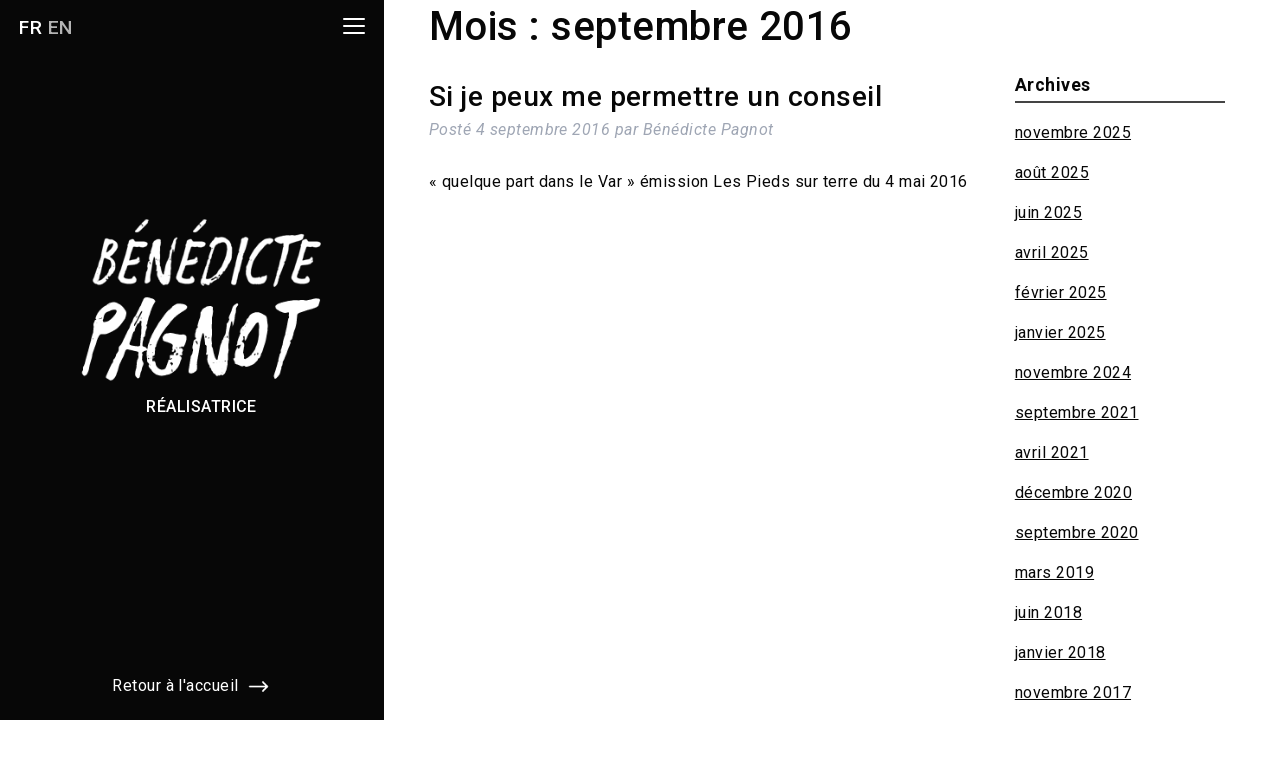

--- FILE ---
content_type: text/html; charset=UTF-8
request_url: https://www.benedictepagnot.com/2016/09/
body_size: 7549
content:
<!doctype html>

<!--[if lt IE 7]><html lang="fr-FR" class="no-js lt-ie9 lt-ie8 lt-ie7"><![endif]-->
<!--[if (IE 7)&!(IEMobile)]><html lang="fr-FR" class="no-js lt-ie9 lt-ie8"><![endif]-->
<!--[if (IE 8)&!(IEMobile)]><html lang="fr-FR" class="no-js lt-ie9"><![endif]-->
<!--[if gt IE 8]><!--> <html lang="fr-FR" class="no-js"><!--<![endif]-->

	<head>
		<meta charset="utf-8">

				<meta http-equiv="X-UA-Compatible" content="IE=edge">

		<title>septembre 2016 | Bénédicte Pagnot</title>

				<meta name="HandheldFriendly" content="True">
		<meta name="MobileOptimized" content="320">
		<meta name="viewport" content="width=device-width, initial-scale=1"/>

				<link rel="apple-touch-icon" href="https://www.benedictepagnot.com/wp-content/themes/benedicte-pagnot/library/images/apple-touch-icon.png">
		<link rel="icon" href="https://www.benedictepagnot.com/wp-content/themes/benedicte-pagnot/favicon.png">
		<!--[if IE]>
			<link rel="shortcut icon" href="https://www.benedictepagnot.com/wp-content/themes/benedicte-pagnot/favicon.ico">
		<![endif]-->
				<meta name="msapplication-TileColor" content="#f01d4f">
		<meta name="msapplication-TileImage" content="https://www.benedictepagnot.com/wp-content/themes/benedicte-pagnot/library/images/win8-tile-icon.png">
            <meta name="theme-color" content="#121212">

		<link rel="pingback" href="https://www.benedictepagnot.com/xmlrpc.php">

				<meta name='robots' content='noindex, follow' />
	<style>img:is([sizes="auto" i], [sizes^="auto," i]) { contain-intrinsic-size: 3000px 1500px }</style>
	
	<!-- This site is optimized with the Yoast SEO plugin v26.4 - https://yoast.com/wordpress/plugins/seo/ -->
	<meta property="og:locale" content="fr_FR" />
	<meta property="og:type" content="website" />
	<meta property="og:title" content="septembre 2016 | Bénédicte Pagnot" />
	<meta property="og:url" content="https://www.benedictepagnot.com/2016/09/" />
	<meta property="og:site_name" content="Bénédicte Pagnot" />
	<meta name="twitter:card" content="summary_large_image" />
	<script type="application/ld+json" class="yoast-schema-graph">{"@context":"https://schema.org","@graph":[{"@type":"CollectionPage","@id":null,"url":"https://www.benedictepagnot.com/2016/09/","name":"septembre 2016 | Bénédicte Pagnot","isPartOf":{"@id":"https://www.benedictepagnot.com/#website"},"breadcrumb":{"@id":"https://www.benedictepagnot.com/2016/09/#breadcrumb"},"inLanguage":"fr-FR"},{"@type":"BreadcrumbList","@id":"https://www.benedictepagnot.com/2016/09/#breadcrumb","itemListElement":[{"@type":"ListItem","position":1,"name":"Accueil","item":"https://www.benedictepagnot.com/"},{"@type":"ListItem","position":2,"name":"Archives pour septembre 2016"}]},{"@type":"WebSite","@id":"https://www.benedictepagnot.com/#website","url":"https://www.benedictepagnot.com/","name":"Bénédicte Pagnot","description":"Réalisatrice","potentialAction":[{"@type":"SearchAction","target":{"@type":"EntryPoint","urlTemplate":"https://www.benedictepagnot.com/?s={search_term_string}"},"query-input":{"@type":"PropertyValueSpecification","valueRequired":true,"valueName":"search_term_string"}}],"inLanguage":"fr-FR"}]}</script>
	<!-- / Yoast SEO plugin. -->


<link rel='dns-prefetch' href='//fonts.googleapis.com' />
<link rel="alternate" type="application/rss+xml" title="Bénédicte Pagnot &raquo; Flux" href="https://www.benedictepagnot.com/feed/" />
<link rel="alternate" type="application/rss+xml" title="Bénédicte Pagnot &raquo; Flux des commentaires" href="https://www.benedictepagnot.com/comments/feed/" />
<script type="text/javascript">
/* <![CDATA[ */
window._wpemojiSettings = {"baseUrl":"https:\/\/s.w.org\/images\/core\/emoji\/16.0.1\/72x72\/","ext":".png","svgUrl":"https:\/\/s.w.org\/images\/core\/emoji\/16.0.1\/svg\/","svgExt":".svg","source":{"concatemoji":"https:\/\/www.benedictepagnot.com\/wp-includes\/js\/wp-emoji-release.min.js"}};
/*! This file is auto-generated */
!function(s,n){var o,i,e;function c(e){try{var t={supportTests:e,timestamp:(new Date).valueOf()};sessionStorage.setItem(o,JSON.stringify(t))}catch(e){}}function p(e,t,n){e.clearRect(0,0,e.canvas.width,e.canvas.height),e.fillText(t,0,0);var t=new Uint32Array(e.getImageData(0,0,e.canvas.width,e.canvas.height).data),a=(e.clearRect(0,0,e.canvas.width,e.canvas.height),e.fillText(n,0,0),new Uint32Array(e.getImageData(0,0,e.canvas.width,e.canvas.height).data));return t.every(function(e,t){return e===a[t]})}function u(e,t){e.clearRect(0,0,e.canvas.width,e.canvas.height),e.fillText(t,0,0);for(var n=e.getImageData(16,16,1,1),a=0;a<n.data.length;a++)if(0!==n.data[a])return!1;return!0}function f(e,t,n,a){switch(t){case"flag":return n(e,"\ud83c\udff3\ufe0f\u200d\u26a7\ufe0f","\ud83c\udff3\ufe0f\u200b\u26a7\ufe0f")?!1:!n(e,"\ud83c\udde8\ud83c\uddf6","\ud83c\udde8\u200b\ud83c\uddf6")&&!n(e,"\ud83c\udff4\udb40\udc67\udb40\udc62\udb40\udc65\udb40\udc6e\udb40\udc67\udb40\udc7f","\ud83c\udff4\u200b\udb40\udc67\u200b\udb40\udc62\u200b\udb40\udc65\u200b\udb40\udc6e\u200b\udb40\udc67\u200b\udb40\udc7f");case"emoji":return!a(e,"\ud83e\udedf")}return!1}function g(e,t,n,a){var r="undefined"!=typeof WorkerGlobalScope&&self instanceof WorkerGlobalScope?new OffscreenCanvas(300,150):s.createElement("canvas"),o=r.getContext("2d",{willReadFrequently:!0}),i=(o.textBaseline="top",o.font="600 32px Arial",{});return e.forEach(function(e){i[e]=t(o,e,n,a)}),i}function t(e){var t=s.createElement("script");t.src=e,t.defer=!0,s.head.appendChild(t)}"undefined"!=typeof Promise&&(o="wpEmojiSettingsSupports",i=["flag","emoji"],n.supports={everything:!0,everythingExceptFlag:!0},e=new Promise(function(e){s.addEventListener("DOMContentLoaded",e,{once:!0})}),new Promise(function(t){var n=function(){try{var e=JSON.parse(sessionStorage.getItem(o));if("object"==typeof e&&"number"==typeof e.timestamp&&(new Date).valueOf()<e.timestamp+604800&&"object"==typeof e.supportTests)return e.supportTests}catch(e){}return null}();if(!n){if("undefined"!=typeof Worker&&"undefined"!=typeof OffscreenCanvas&&"undefined"!=typeof URL&&URL.createObjectURL&&"undefined"!=typeof Blob)try{var e="postMessage("+g.toString()+"("+[JSON.stringify(i),f.toString(),p.toString(),u.toString()].join(",")+"));",a=new Blob([e],{type:"text/javascript"}),r=new Worker(URL.createObjectURL(a),{name:"wpTestEmojiSupports"});return void(r.onmessage=function(e){c(n=e.data),r.terminate(),t(n)})}catch(e){}c(n=g(i,f,p,u))}t(n)}).then(function(e){for(var t in e)n.supports[t]=e[t],n.supports.everything=n.supports.everything&&n.supports[t],"flag"!==t&&(n.supports.everythingExceptFlag=n.supports.everythingExceptFlag&&n.supports[t]);n.supports.everythingExceptFlag=n.supports.everythingExceptFlag&&!n.supports.flag,n.DOMReady=!1,n.readyCallback=function(){n.DOMReady=!0}}).then(function(){return e}).then(function(){var e;n.supports.everything||(n.readyCallback(),(e=n.source||{}).concatemoji?t(e.concatemoji):e.wpemoji&&e.twemoji&&(t(e.twemoji),t(e.wpemoji)))}))}((window,document),window._wpemojiSettings);
/* ]]> */
</script>
<style id='wp-emoji-styles-inline-css' type='text/css'>

	img.wp-smiley, img.emoji {
		display: inline !important;
		border: none !important;
		box-shadow: none !important;
		height: 1em !important;
		width: 1em !important;
		margin: 0 0.07em !important;
		vertical-align: -0.1em !important;
		background: none !important;
		padding: 0 !important;
	}
</style>
<link rel='stylesheet' id='wp-block-library-css' href='https://www.benedictepagnot.com/wp-includes/css/dist/block-library/style.min.css' type='text/css' media='all' />
<style id='classic-theme-styles-inline-css' type='text/css'>
/*! This file is auto-generated */
.wp-block-button__link{color:#fff;background-color:#32373c;border-radius:9999px;box-shadow:none;text-decoration:none;padding:calc(.667em + 2px) calc(1.333em + 2px);font-size:1.125em}.wp-block-file__button{background:#32373c;color:#fff;text-decoration:none}
</style>
<style id='global-styles-inline-css' type='text/css'>
:root{--wp--preset--aspect-ratio--square: 1;--wp--preset--aspect-ratio--4-3: 4/3;--wp--preset--aspect-ratio--3-4: 3/4;--wp--preset--aspect-ratio--3-2: 3/2;--wp--preset--aspect-ratio--2-3: 2/3;--wp--preset--aspect-ratio--16-9: 16/9;--wp--preset--aspect-ratio--9-16: 9/16;--wp--preset--color--black: #000000;--wp--preset--color--cyan-bluish-gray: #abb8c3;--wp--preset--color--white: #ffffff;--wp--preset--color--pale-pink: #f78da7;--wp--preset--color--vivid-red: #cf2e2e;--wp--preset--color--luminous-vivid-orange: #ff6900;--wp--preset--color--luminous-vivid-amber: #fcb900;--wp--preset--color--light-green-cyan: #7bdcb5;--wp--preset--color--vivid-green-cyan: #00d084;--wp--preset--color--pale-cyan-blue: #8ed1fc;--wp--preset--color--vivid-cyan-blue: #0693e3;--wp--preset--color--vivid-purple: #9b51e0;--wp--preset--gradient--vivid-cyan-blue-to-vivid-purple: linear-gradient(135deg,rgba(6,147,227,1) 0%,rgb(155,81,224) 100%);--wp--preset--gradient--light-green-cyan-to-vivid-green-cyan: linear-gradient(135deg,rgb(122,220,180) 0%,rgb(0,208,130) 100%);--wp--preset--gradient--luminous-vivid-amber-to-luminous-vivid-orange: linear-gradient(135deg,rgba(252,185,0,1) 0%,rgba(255,105,0,1) 100%);--wp--preset--gradient--luminous-vivid-orange-to-vivid-red: linear-gradient(135deg,rgba(255,105,0,1) 0%,rgb(207,46,46) 100%);--wp--preset--gradient--very-light-gray-to-cyan-bluish-gray: linear-gradient(135deg,rgb(238,238,238) 0%,rgb(169,184,195) 100%);--wp--preset--gradient--cool-to-warm-spectrum: linear-gradient(135deg,rgb(74,234,220) 0%,rgb(151,120,209) 20%,rgb(207,42,186) 40%,rgb(238,44,130) 60%,rgb(251,105,98) 80%,rgb(254,248,76) 100%);--wp--preset--gradient--blush-light-purple: linear-gradient(135deg,rgb(255,206,236) 0%,rgb(152,150,240) 100%);--wp--preset--gradient--blush-bordeaux: linear-gradient(135deg,rgb(254,205,165) 0%,rgb(254,45,45) 50%,rgb(107,0,62) 100%);--wp--preset--gradient--luminous-dusk: linear-gradient(135deg,rgb(255,203,112) 0%,rgb(199,81,192) 50%,rgb(65,88,208) 100%);--wp--preset--gradient--pale-ocean: linear-gradient(135deg,rgb(255,245,203) 0%,rgb(182,227,212) 50%,rgb(51,167,181) 100%);--wp--preset--gradient--electric-grass: linear-gradient(135deg,rgb(202,248,128) 0%,rgb(113,206,126) 100%);--wp--preset--gradient--midnight: linear-gradient(135deg,rgb(2,3,129) 0%,rgb(40,116,252) 100%);--wp--preset--font-size--small: 13px;--wp--preset--font-size--medium: 20px;--wp--preset--font-size--large: 36px;--wp--preset--font-size--x-large: 42px;--wp--preset--spacing--20: 0.44rem;--wp--preset--spacing--30: 0.67rem;--wp--preset--spacing--40: 1rem;--wp--preset--spacing--50: 1.5rem;--wp--preset--spacing--60: 2.25rem;--wp--preset--spacing--70: 3.38rem;--wp--preset--spacing--80: 5.06rem;--wp--preset--shadow--natural: 6px 6px 9px rgba(0, 0, 0, 0.2);--wp--preset--shadow--deep: 12px 12px 50px rgba(0, 0, 0, 0.4);--wp--preset--shadow--sharp: 6px 6px 0px rgba(0, 0, 0, 0.2);--wp--preset--shadow--outlined: 6px 6px 0px -3px rgba(255, 255, 255, 1), 6px 6px rgba(0, 0, 0, 1);--wp--preset--shadow--crisp: 6px 6px 0px rgba(0, 0, 0, 1);}:where(.is-layout-flex){gap: 0.5em;}:where(.is-layout-grid){gap: 0.5em;}body .is-layout-flex{display: flex;}.is-layout-flex{flex-wrap: wrap;align-items: center;}.is-layout-flex > :is(*, div){margin: 0;}body .is-layout-grid{display: grid;}.is-layout-grid > :is(*, div){margin: 0;}:where(.wp-block-columns.is-layout-flex){gap: 2em;}:where(.wp-block-columns.is-layout-grid){gap: 2em;}:where(.wp-block-post-template.is-layout-flex){gap: 1.25em;}:where(.wp-block-post-template.is-layout-grid){gap: 1.25em;}.has-black-color{color: var(--wp--preset--color--black) !important;}.has-cyan-bluish-gray-color{color: var(--wp--preset--color--cyan-bluish-gray) !important;}.has-white-color{color: var(--wp--preset--color--white) !important;}.has-pale-pink-color{color: var(--wp--preset--color--pale-pink) !important;}.has-vivid-red-color{color: var(--wp--preset--color--vivid-red) !important;}.has-luminous-vivid-orange-color{color: var(--wp--preset--color--luminous-vivid-orange) !important;}.has-luminous-vivid-amber-color{color: var(--wp--preset--color--luminous-vivid-amber) !important;}.has-light-green-cyan-color{color: var(--wp--preset--color--light-green-cyan) !important;}.has-vivid-green-cyan-color{color: var(--wp--preset--color--vivid-green-cyan) !important;}.has-pale-cyan-blue-color{color: var(--wp--preset--color--pale-cyan-blue) !important;}.has-vivid-cyan-blue-color{color: var(--wp--preset--color--vivid-cyan-blue) !important;}.has-vivid-purple-color{color: var(--wp--preset--color--vivid-purple) !important;}.has-black-background-color{background-color: var(--wp--preset--color--black) !important;}.has-cyan-bluish-gray-background-color{background-color: var(--wp--preset--color--cyan-bluish-gray) !important;}.has-white-background-color{background-color: var(--wp--preset--color--white) !important;}.has-pale-pink-background-color{background-color: var(--wp--preset--color--pale-pink) !important;}.has-vivid-red-background-color{background-color: var(--wp--preset--color--vivid-red) !important;}.has-luminous-vivid-orange-background-color{background-color: var(--wp--preset--color--luminous-vivid-orange) !important;}.has-luminous-vivid-amber-background-color{background-color: var(--wp--preset--color--luminous-vivid-amber) !important;}.has-light-green-cyan-background-color{background-color: var(--wp--preset--color--light-green-cyan) !important;}.has-vivid-green-cyan-background-color{background-color: var(--wp--preset--color--vivid-green-cyan) !important;}.has-pale-cyan-blue-background-color{background-color: var(--wp--preset--color--pale-cyan-blue) !important;}.has-vivid-cyan-blue-background-color{background-color: var(--wp--preset--color--vivid-cyan-blue) !important;}.has-vivid-purple-background-color{background-color: var(--wp--preset--color--vivid-purple) !important;}.has-black-border-color{border-color: var(--wp--preset--color--black) !important;}.has-cyan-bluish-gray-border-color{border-color: var(--wp--preset--color--cyan-bluish-gray) !important;}.has-white-border-color{border-color: var(--wp--preset--color--white) !important;}.has-pale-pink-border-color{border-color: var(--wp--preset--color--pale-pink) !important;}.has-vivid-red-border-color{border-color: var(--wp--preset--color--vivid-red) !important;}.has-luminous-vivid-orange-border-color{border-color: var(--wp--preset--color--luminous-vivid-orange) !important;}.has-luminous-vivid-amber-border-color{border-color: var(--wp--preset--color--luminous-vivid-amber) !important;}.has-light-green-cyan-border-color{border-color: var(--wp--preset--color--light-green-cyan) !important;}.has-vivid-green-cyan-border-color{border-color: var(--wp--preset--color--vivid-green-cyan) !important;}.has-pale-cyan-blue-border-color{border-color: var(--wp--preset--color--pale-cyan-blue) !important;}.has-vivid-cyan-blue-border-color{border-color: var(--wp--preset--color--vivid-cyan-blue) !important;}.has-vivid-purple-border-color{border-color: var(--wp--preset--color--vivid-purple) !important;}.has-vivid-cyan-blue-to-vivid-purple-gradient-background{background: var(--wp--preset--gradient--vivid-cyan-blue-to-vivid-purple) !important;}.has-light-green-cyan-to-vivid-green-cyan-gradient-background{background: var(--wp--preset--gradient--light-green-cyan-to-vivid-green-cyan) !important;}.has-luminous-vivid-amber-to-luminous-vivid-orange-gradient-background{background: var(--wp--preset--gradient--luminous-vivid-amber-to-luminous-vivid-orange) !important;}.has-luminous-vivid-orange-to-vivid-red-gradient-background{background: var(--wp--preset--gradient--luminous-vivid-orange-to-vivid-red) !important;}.has-very-light-gray-to-cyan-bluish-gray-gradient-background{background: var(--wp--preset--gradient--very-light-gray-to-cyan-bluish-gray) !important;}.has-cool-to-warm-spectrum-gradient-background{background: var(--wp--preset--gradient--cool-to-warm-spectrum) !important;}.has-blush-light-purple-gradient-background{background: var(--wp--preset--gradient--blush-light-purple) !important;}.has-blush-bordeaux-gradient-background{background: var(--wp--preset--gradient--blush-bordeaux) !important;}.has-luminous-dusk-gradient-background{background: var(--wp--preset--gradient--luminous-dusk) !important;}.has-pale-ocean-gradient-background{background: var(--wp--preset--gradient--pale-ocean) !important;}.has-electric-grass-gradient-background{background: var(--wp--preset--gradient--electric-grass) !important;}.has-midnight-gradient-background{background: var(--wp--preset--gradient--midnight) !important;}.has-small-font-size{font-size: var(--wp--preset--font-size--small) !important;}.has-medium-font-size{font-size: var(--wp--preset--font-size--medium) !important;}.has-large-font-size{font-size: var(--wp--preset--font-size--large) !important;}.has-x-large-font-size{font-size: var(--wp--preset--font-size--x-large) !important;}
:where(.wp-block-post-template.is-layout-flex){gap: 1.25em;}:where(.wp-block-post-template.is-layout-grid){gap: 1.25em;}
:where(.wp-block-columns.is-layout-flex){gap: 2em;}:where(.wp-block-columns.is-layout-grid){gap: 2em;}
:root :where(.wp-block-pullquote){font-size: 1.5em;line-height: 1.6;}
</style>
<link rel='stylesheet' id='googleFonts-css' href='//fonts.googleapis.com/css?family=Lato%3A400%2C700%2C400italic%2C700italic' type='text/css' media='all' />
<link rel='stylesheet' id='bones-stylesheet-css' href='https://www.benedictepagnot.com/wp-content/themes/benedicte-pagnot/library/css/style-3.css' type='text/css' media='all' />
<!--[if lt IE 9]>
<link rel='stylesheet' id='bones-ie-only-css' href='https://www.benedictepagnot.com/wp-content/themes/benedicte-pagnot/library/css/ie.css' type='text/css' media='all' />
<![endif]-->
<link rel='stylesheet' id='ari-fancybox-css' href='https://www.benedictepagnot.com/wp-content/plugins/ari-fancy-lightbox/assets/fancybox/jquery.fancybox.min.css' type='text/css' media='all' />
<style id='ari-fancybox-inline-css' type='text/css'>
BODY .fancybox-container{z-index:200000}BODY .fancybox-is-open .fancybox-bg{opacity:0.87}BODY .fancybox-bg {background-color:#0f0f11}BODY .fancybox-thumbs {background-color:#ffffff}
</style>
<script type="text/javascript" src="https://www.benedictepagnot.com/wp-content/themes/benedicte-pagnot/library/js/libs/modernizr.custom.min.js" id="bones-modernizr-js"></script>
<script type="text/javascript" src="https://www.benedictepagnot.com/wp-includes/js/jquery/jquery.min.js" id="jquery-core-js"></script>
<script type="text/javascript" src="https://www.benedictepagnot.com/wp-includes/js/jquery/jquery-migrate.min.js" id="jquery-migrate-js"></script>
<script type="text/javascript" id="ari-fancybox-js-extra">
/* <![CDATA[ */
var ARI_FANCYBOX = {"lightbox":{"loop":true,"backFocus":false,"trapFocus":false,"thumbs":{"hideOnClose":false},"touch":{"vertical":true,"momentum":true},"buttons":["slideShow","fullScreen","thumbs","close"],"lang":"custom","i18n":{"custom":{"PREV":"Previous","NEXT":"Next","PLAY_START":"Start slideshow (P)","PLAY_STOP":"Stop slideshow (P)","FULL_SCREEN":"Full screen (F)","THUMBS":"Thumbnails (G)","CLOSE":"Close (Esc)","ERROR":"The requested content cannot be loaded. <br\/> Please try again later."}}},"convert":{"images":{"convert":true,"post_grouping":true},"youtube":{"convert":true},"vimeo":{"convert":true},"dailymotion":{"convert":true}},"sanitize":null,"viewers":{"pdfjs":{"url":"https:\/\/www.benedictepagnot.com\/wp-content\/plugins\/ari-fancy-lightbox\/assets\/pdfjs\/web\/viewer.html"}}};
/* ]]> */
</script>
<script type="text/javascript" src="https://www.benedictepagnot.com/wp-content/plugins/ari-fancy-lightbox/assets/fancybox/jquery.fancybox.min.js" id="ari-fancybox-js"></script>
<link rel="https://api.w.org/" href="https://www.benedictepagnot.com/wp-json/" /><link rel="icon" type="image/png" href="/wp-content/uploads/fbrfg/favicon-96x96.png" sizes="96x96" />
<link rel="icon" type="image/svg+xml" href="/wp-content/uploads/fbrfg/favicon.svg" />
<link rel="shortcut icon" href="/wp-content/uploads/fbrfg/favicon.ico" />
<link rel="apple-touch-icon" sizes="180x180" href="/wp-content/uploads/fbrfg/apple-touch-icon.png" />
<meta name="apple-mobile-web-app-title" content="Bénédicte Pagnot" />
<link rel="manifest" href="/wp-content/uploads/fbrfg/site.webmanifest" />		
				
	</head>

	
	<body class="archive date wp-theme-benedicte-pagnot" itemscope itemtype="http://schema.org/WebPage">
		<div class="desktop-1030"></div>
		<div id="container">

			<header class="header" role="banner" itemscope itemtype="http://schema.org/WPHeader">

				<div id="inner-header" class="wrap cf">
					<!-- inner-header est la partie sur fond noir du header -->

					<div class="first-header">

						<div class="small-logo-container">
							<a href="https://www.benedictepagnot.com"><img class="mobile-scrolled-logo" src="https://www.benedictepagnot.com/wp-content/uploads/2025/09/logo-benedicte-blanc-1-300x61.png" /></a>
						</div>

						<div class="language-switcher">
							<ul>
									<li class="lang-item lang-item-33 lang-item-fr current-lang lang-item-first"><a lang="fr-FR" hreflang="fr-FR" href="https://www.benedictepagnot.com/2016/09/" aria-current="true">fr</a></li>
	<li class="lang-item lang-item-36 lang-item-en no-translation"><a lang="en-GB" hreflang="en-GB" href="https://www.benedictepagnot.com/en/home/">en</a></li>
							</ul>
						</div>

						<div class="menu-button-container">
							<a href="" data-tippy-content="Afficher le menu" class="menu-button">
								<span>Menu</span>
								<div>
							        <span class="top"></span>
							        <span class="middle"></span>
							        <span class="bottom"></span>
							    </div>
							</a>
						</div>

					</div>

					<div class="second-header">
						<!-- sur mobile, on fait apparaît cette partie en étendant vers le bas --> 

						<div class="logo-container">

							<!-- logo blanc -->
							<a href="https://www.benedictepagnot.com/"><img class="main-logo" src="https://www.benedictepagnot.com/wp-content/uploads/2025/09/logo-benedicte-blanc-2.png" /></a>
							<!-- RÉALISATRICE -->
							<p class="logo-subtitle">Réalisatrice</p>

						</div>

						<div class="menu-container">
							<nav role="navigation" itemscope itemtype="http://schema.org/SiteNavigationElement">

								<div class="nav-wrapper">

									<ul id="menu-menu-principal" class="nav top-nav cf"><li id="menu-item-2404" class="menu-item menu-item-type-post_type menu-item-object-page menu-item-home menu-item-2404"><a href="https://www.benedictepagnot.com/">Films</a></li>
<li id="menu-item-1515" class="menu-item menu-item-type-post_type menu-item-object-page menu-item-1515"><a href="https://www.benedictepagnot.com/bio/">Bio-filmo</a></li>
<li id="menu-item-1591" class="menu-item menu-item-type-post_type menu-item-object-page current_page_parent menu-item-1591"><a href="https://www.benedictepagnot.com/blog/">Blog</a></li>
<li id="menu-item-1517" class="menu-item menu-item-type-post_type menu-item-object-page menu-item-1517"><a href="https://www.benedictepagnot.com/jaime/">Cinémathèque idéale</a></li>
<li id="menu-item-1514" class="menu-item menu-item-type-post_type menu-item-object-page menu-item-1514"><a href="https://www.benedictepagnot.com/contact/">Contact</a></li>
</ul>
								</div>

								
							</nav>
						</div>

					</div>

					<div class="third-header">
						<p>
															<a class="picto-after fleche" href="https://www.benedictepagnot.com/">Retour à l'accueil</a>
													</p>
					</div>

				</div>

			</header>

			<header class="mobile-secondary-header">
				<div class="wrap">
					<!-- mobile uniquement : logo sous le bandeau noir -->
					<div class="white-header">
						<div class="logo-container">
							
							<!-- logo noir -->
							<img class="mobile-visible-logo" src="https://www.benedictepagnot.com/wp-content/uploads/2025/09/logo-benedicte-noir-1-300x61.png" />
							<!-- RÉALISATRICE -->
							<p class="logo-subtitle">Réalisatrice</p>

						</div>
					</div>
				</div>
			</header>

			<aside class="mobile-home-filters">

			</aside>

			<aside class="mobile-fixed-footer">
				<div class="wrap">
										<p>
													<a class="picto-before fleche black" href="https://www.benedictepagnot.com/blog/">Dernières nouvelles</a>
											</p>
				</div>
			</aside>

			<div id="content">

				<div id="inner-content" class="wrap cf">

						<main id="main" class="m-all t-2of3 d-5of7 cf" role="main" itemscope itemprop="mainContentOfPage" itemtype="http://schema.org/Blog">

							<h1 class="page-title">Mois : <span>septembre 2016</span></h1>							
							
							<article id="post-1188" class="cf post-1188 post type-post status-publish format-standard hentry category-actualites" role="article">

								<header class="entry-header article-header">

									<h3 class="h2 entry-title"><a href="https://www.benedictepagnot.com/si-je-peux-me-permettre-un-conseil-2/" rel="bookmark" title="Si je peux me permettre un conseil">Si je peux me permettre un conseil</a></h3>
									<p class="byline entry-meta vcard">
										Posté <time class="updated entry-time" datetime="2016-09-04" itemprop="datePublished">4 septembre 2016</time> <span class="by">par</span> <span class="entry-author author" itemprop="author" itemscope itemptype="http://schema.org/Person">Bénédicte Pagnot</span>									</p>

								</header>

								<section class="entry-content cf">

									
									<p>« quelque part dans le Var » émission Les Pieds sur terre du 4 mai 2016</p>

								</section>

								<footer class="article-footer">

								</footer>

							</article>

							
									
							
						</main>

									<div id="sidebar1" class="sidebar m-all t-1of3 d-2of7 last-col cf" role="complementary">

					
						<div id="archives-2" class="widget widget_archive"><h4 class="widgettitle">Archives</h4>
			<ul>
					<li><a href='https://www.benedictepagnot.com/2025/11/'>novembre 2025</a></li>
	<li><a href='https://www.benedictepagnot.com/2025/08/'>août 2025</a></li>
	<li><a href='https://www.benedictepagnot.com/2025/06/'>juin 2025</a></li>
	<li><a href='https://www.benedictepagnot.com/2025/04/'>avril 2025</a></li>
	<li><a href='https://www.benedictepagnot.com/2025/02/'>février 2025</a></li>
	<li><a href='https://www.benedictepagnot.com/2025/01/'>janvier 2025</a></li>
	<li><a href='https://www.benedictepagnot.com/2024/11/'>novembre 2024</a></li>
	<li><a href='https://www.benedictepagnot.com/2021/09/'>septembre 2021</a></li>
	<li><a href='https://www.benedictepagnot.com/2021/04/'>avril 2021</a></li>
	<li><a href='https://www.benedictepagnot.com/2020/12/'>décembre 2020</a></li>
	<li><a href='https://www.benedictepagnot.com/2020/09/'>septembre 2020</a></li>
	<li><a href='https://www.benedictepagnot.com/2019/03/'>mars 2019</a></li>
	<li><a href='https://www.benedictepagnot.com/2018/06/'>juin 2018</a></li>
	<li><a href='https://www.benedictepagnot.com/2018/01/'>janvier 2018</a></li>
	<li><a href='https://www.benedictepagnot.com/2017/11/'>novembre 2017</a></li>
	<li><a href='https://www.benedictepagnot.com/2017/06/'>juin 2017</a></li>
	<li><a href='https://www.benedictepagnot.com/2017/04/'>avril 2017</a></li>
	<li><a href='https://www.benedictepagnot.com/2016/12/'>décembre 2016</a></li>
	<li><a href='https://www.benedictepagnot.com/2016/09/' aria-current="page">septembre 2016</a></li>
	<li><a href='https://www.benedictepagnot.com/2016/05/'>mai 2016</a></li>
	<li><a href='https://www.benedictepagnot.com/2016/04/'>avril 2016</a></li>
	<li><a href='https://www.benedictepagnot.com/2016/02/'>février 2016</a></li>
	<li><a href='https://www.benedictepagnot.com/2015/11/'>novembre 2015</a></li>
	<li><a href='https://www.benedictepagnot.com/2015/09/'>septembre 2015</a></li>
	<li><a href='https://www.benedictepagnot.com/2014/01/'>janvier 2014</a></li>
	<li><a href='https://www.benedictepagnot.com/2013/08/'>août 2013</a></li>
	<li><a href='https://www.benedictepagnot.com/2013/04/'>avril 2013</a></li>
	<li><a href='https://www.benedictepagnot.com/2013/01/'>janvier 2013</a></li>
	<li><a href='https://www.benedictepagnot.com/2012/12/'>décembre 2012</a></li>
	<li><a href='https://www.benedictepagnot.com/2012/11/'>novembre 2012</a></li>
	<li><a href='https://www.benedictepagnot.com/2012/06/'>juin 2012</a></li>
	<li><a href='https://www.benedictepagnot.com/2012/04/'>avril 2012</a></li>
	<li><a href='https://www.benedictepagnot.com/2012/02/'>février 2012</a></li>
			</ul>

			</div>
					
				</div>

				</div>

			</div>

			<footer class="footer" role="contentinfo" itemscope itemtype="http://schema.org/WPFooter">

				<div id="inner-footer" class="wrap cf">

											<div class="main-footer-content"><p><strong>Bénédicte Pagnot</strong>, réalisatrice — <a href="https://www.benedictepagnot.com/contact/">Contact</a></p>
</div>
					
											<div class="credits"><p>© 2026 Bénédicte Pagnot   Crédits site : <a href="https://www.etiennedelcambre.com">Etienne Delcambre</a></p>
</div>
					
				</div>

			</footer>

		</div>

				<script type="speculationrules">
{"prefetch":[{"source":"document","where":{"and":[{"href_matches":"\/*"},{"not":{"href_matches":["\/wp-*.php","\/wp-admin\/*","\/wp-content\/uploads\/*","\/wp-content\/*","\/wp-content\/plugins\/*","\/wp-content\/themes\/benedicte-pagnot\/*","\/*\\?(.+)"]}},{"not":{"selector_matches":"a[rel~=\"nofollow\"]"}},{"not":{"selector_matches":".no-prefetch, .no-prefetch a"}}]},"eagerness":"conservative"}]}
</script>
<script type="text/javascript" src="https://www.benedictepagnot.com/wp-content/themes/benedicte-pagnot/library/js/scripts.js" id="bones-js-js"></script>
<script type="text/javascript" src="https://www.benedictepagnot.com/wp-content/themes/benedicte-pagnot/library/js/libs/mixitup/mixitup.min.js" id="mixitup-js"></script>
<script type="text/javascript" src="https://www.benedictepagnot.com/wp-content/themes/benedicte-pagnot/library/js/libs/tippy/popper.min.js" id="popperjs-js"></script>
<script type="text/javascript" src="https://www.benedictepagnot.com/wp-content/themes/benedicte-pagnot/library/js/libs/tippy/tippy-bundle.umd.min.js" id="tippy-js"></script>
<script type="text/javascript" src="https://www.benedictepagnot.com/wp-content/themes/benedicte-pagnot/library/js/main-2.js" id="main-js-js"></script>
<script type="text/javascript" src="https://www.benedictepagnot.com/wp-content/themes/benedicte-pagnot/library/js/header.js" id="header-js-js"></script>

	</body>

</html> 

--- FILE ---
content_type: text/css
request_url: https://www.benedictepagnot.com/wp-content/themes/benedicte-pagnot/library/css/style-3.css
body_size: 18434
content:
@charset "UTF-8";
/*! Made with Bones: http://themble.com/bones :) */
/******************************************************************
Site Name:
Author:

Stylesheet: Main Stylesheet

Here's where the magic happens. Here, you'll see we are calling in
the separate media queries. The base mobile goes outside any query
and is called at the beginning, after that we call the rest
of the styles inside media queries.

Helpful articles on Sass file organization:
http://thesassway.com/advanced/modular-css-naming-conventions

******************************************************************/
/*********************
IMPORTING PARTIALS
These files are needed at the beginning so that we establish all
our mixins, functions, and variables that we'll be using across
the whole project.
*********************/
/* normalize.css 2012-07-07T09:50 UTC - http://github.com/necolas/normalize.css */
/* ==========================================================================
   HTML5 display definitions
   ========================================================================== */
/**
 * Correct `block` display not defined in IE 8/9.
 */
@import url("https://fonts.googleapis.com/css2?family=Roboto:ital,wght@0,100..900;1,100..900&display=swap");
article,
aside,
details,
figcaption,
figure,
footer,
header,
hgroup,
main,
nav,
section,
summary {
  display: block;
}

/**
 * Correct `inline-block` display not defined in IE 8/9.
 */
audio,
canvas,
video {
  display: inline-block;
}

/**
 * Prevent modern browsers from displaying `audio` without controls.
 * Remove excess height in iOS 5 devices.
 */
audio:not([controls]) {
  display: none;
  height: 0;
}

/**
 * Address `[hidden]` styling not present in IE 8/9.
 * Hide the `template` element in IE, Safari, and Firefox < 22.
 */
[hidden],
template {
  display: none;
}

/* ==========================================================================
   Base
   ========================================================================== */
/**
 * 1. Set default font family to sans-serif.
 * 2. Prevent iOS text size adjust after orientation change, without disabling
 *    user zoom.
 */
html {
  font-family: sans-serif; /* 1 */
  -ms-text-size-adjust: 100%; /* 2 */
  -webkit-text-size-adjust: 100%; /* 2 */
}

/**
 * Remove default margin.
 */
body {
  margin: 0;
}

/* ==========================================================================
   Links
   ========================================================================== */
/**
 * Remove the gray background color from active links in IE 10.
 */
a {
  background: transparent;
}

/**
 * Address `outline` inconsistency between Chrome and other browsers.
 */
a:focus {
  outline: thin dotted;
}

/**
 * Improve readability when focused and also mouse hovered in all browsers.
 */
a:active,
a:hover {
  outline: 0;
}

/* ==========================================================================
   Typography
   ========================================================================== */
/**
 * Address variable `h1` font-size and margin within `section` and `article`
 * contexts in Firefox 4+, Safari 5, and Chrome.
 */
h1 {
  font-size: 2em;
  margin: 0.67em 0;
}

/**
 * Address styling not present in IE 8/9, Safari 5, and Chrome.
 */
abbr[title] {
  border-bottom: 1px dotted;
}

/**
 * Address style set to `bolder` in Firefox 4+, Safari 5, and Chrome.
 */
b,
strong,
.strong {
  font-weight: bold;
}

/**
 * Address styling not present in Safari 5 and Chrome.
 */
dfn,
em,
.em {
  font-style: italic;
}

/**
 * Address differences between Firefox and other browsers.
 */
hr {
  -moz-box-sizing: content-box;
  box-sizing: content-box;
  height: 0;
}

/*
 * proper formatting (http://blog.fontdeck.com/post/9037028497/hyphens)
*/
p {
  -webkit-hyphens: auto;
  -epub-hyphens: auto;
  -moz-hyphens: auto;
  hyphens: auto;
}

/*
 * Addresses margins set differently in IE6/7.
 */
pre {
  margin: 0;
}

/**
 * Correct font family set oddly in Safari 5 and Chrome.
 */
code,
kbd,
pre,
samp {
  font-family: monospace, serif;
  font-size: 1em;
}

/**
 * Improve readability of pre-formatted text in all browsers.
 */
pre {
  white-space: pre-wrap;
}

/**
 * Set consistent quote types.
 */
q {
  quotes: "“" "”" "‘" "’";
}

/**
 * Address inconsistent and variable font size in all browsers.
 */
q:before,
q:after {
  content: "";
  content: none;
}

small, .small {
  font-size: 75%;
}

/**
 * Prevent `sub` and `sup` affecting `line-height` in all browsers.
 */
sub,
sup {
  font-size: 75%;
  line-height: 0;
  position: relative;
  vertical-align: baseline;
}

sup {
  top: -0.5em;
}

sub {
  bottom: -0.25em;
}

/* ==========================================================================
  Lists
========================================================================== */
/*
 * Addresses margins set differently in IE6/7.
 */
dl,
menu,
ol,
ul {
  margin: 1em 0;
}

dd {
  margin: 0;
}

/*
 * Addresses paddings set differently in IE6/7.
 */
menu {
  padding: 0 0 0 40px;
}

ol,
ul {
  padding: 0;
  list-style-type: none;
}

/*
 * Corrects list images handled incorrectly in IE7.
 */
nav ul,
nav ol {
  list-style: none;
  list-style-image: none;
}

/* ==========================================================================
  Embedded content
========================================================================== */
/**
 * Remove border when inside `a` element in IE 8/9.
 */
img {
  border: 0;
}

/**
 * Correct overflow displayed oddly in IE 9.
 */
svg:not(:root) {
  overflow: hidden;
}

/* ==========================================================================
   Figures
   ========================================================================== */
/**
 * Address margin not present in IE 8/9 and Safari 5.
 */
figure {
  margin: 0;
}

/* ==========================================================================
   Forms
   ========================================================================== */
/**
 * Define consistent border, margin, and padding.
 */
fieldset {
  border: 1px solid #c0c0c0;
  margin: 0 2px;
  padding: 0.35em 0.625em 0.75em;
}

/**
 * 1. Correct `color` not being inherited in IE 8/9.
 * 2. Remove padding so people aren't caught out if they zero out fieldsets.
 */
legend {
  border: 0; /* 1 */
  padding: 0; /* 2 */
}

/**
 * 1. Correct font family not being inherited in all browsers.
 * 2. Correct font size not being inherited in all browsers.
 * 3. Address margins set differently in Firefox 4+, Safari 5, and Chrome.
 */
button,
input,
select,
textarea {
  font-family: inherit; /* 1 */
  font-size: 100%; /* 2 */
  margin: 0; /* 3 */
}

/**
 * Address Firefox 4+ setting `line-height` on `input` using `!important` in
 * the UA stylesheet.
 */
button,
input {
  line-height: normal;
}

/**
 * Address inconsistent `text-transform` inheritance for `button` and `select`.
 * All other form control elements do not inherit `text-transform` values.
 * Correct `button` style inheritance in Chrome, Safari 5+, and IE 8+.
 * Correct `select` style inheritance in Firefox 4+ and Opera.
 */
button,
select {
  text-transform: none;
}

/**
 * 1. Avoid the WebKit bug in Android 4.0.* where (2) destroys native `audio`
 *    and `video` controls.
 * 2. Correct inability to style clickable `input` types in iOS.
 * 3. Improve usability and consistency of cursor style between image-type
 *    `input` and others.
 */
button,
html input[type=button],
input[type=reset],
input[type=submit] {
  -webkit-appearance: button; /* 2 */
  cursor: pointer; /* 3 */
}

/**
 * Re-set default cursor for disabled elements.
 */
button[disabled],
html input[disabled] {
  cursor: default;
}

/**
 * 1. Address box sizing set to `content-box` in IE 8/9/10.
 * 2. Remove excess padding in IE 8/9/10.
 */
input[type=checkbox],
input[type=radio] {
  box-sizing: border-box; /* 1 */
  padding: 0; /* 2 */
}

/**
 * 1. Address `appearance` set to `searchfield` in Safari 5 and Chrome.
 * 2. Address `box-sizing` set to `border-box` in Safari 5 and Chrome
 *    (include `-moz` to future-proof).
 */
input[type=search] {
  -webkit-appearance: textfield; /* 1 */
  -moz-box-sizing: content-box;
  -webkit-box-sizing: content-box; /* 2 */
  box-sizing: content-box;
}

/**
 * Remove inner padding and search cancel button in Safari 5 and Chrome
 * on OS X.
 */
input[type=search]::-webkit-search-cancel-button,
input[type=search]::-webkit-search-decoration {
  -webkit-appearance: none;
}

/**
 * Remove inner padding and border in Firefox 4+.
 */
button::-moz-focus-inner,
input::-moz-focus-inner {
  border: 0;
  padding: 0;
}

/**
 * 1. Remove default vertical scrollbar in IE 8/9.
 * 2. Improve readability and alignment in all browsers.
 */
textarea {
  overflow: auto; /* 1 */
  vertical-align: top; /* 2 */
}

/* ==========================================================================
   Tables
   ========================================================================== */
/**
 * Remove most spacing between table cells.
 */
table {
  border-collapse: collapse;
  border-spacing: 0;
}

* {
  -webkit-box-sizing: border-box;
  -moz-box-sizing: border-box;
  box-sizing: border-box;
}

.image-replacement,
.ir {
  text-indent: 100%;
  white-space: nowrap;
  overflow: hidden;
}

.clearfix, .cf, .comment-respond {
  zoom: 1;
}
.clearfix:before, .clearfix:after, .cf:before, .comment-respond:before, .cf:after, .comment-respond:after {
  content: "";
  display: table;
}
.clearfix:after, .cf:after, .comment-respond:after {
  clear: both;
}

/*
use the best ampersand
http://simplebits.com/notebook/2008/08/14/ampersands-2/
*/
span.amp {
  font-family: Baskerville, "Goudy Old Style", Palatino, "Book Antiqua", serif !important;
  font-style: italic;
}

/******************************************************************
Site Name:
Author:

Stylesheet: Variables

Here is where we declare all our variables like colors, fonts,
base values, and defaults. We want to make sure this file ONLY
contains variables that way our files don't get all messy.
No one likes a mess.

******************************************************************/
/*********************
COLORS
Need help w/ choosing your colors? Try this site out:
http://0to255.com/
*********************/
/*
Here's a great tutorial on how to
use color variables properly:
http://sachagreif.com/sass-color-variables/
*/
/******************************************************************
Site Name:
Author:

Stylesheet: Typography

Need to import a font or set of icons for your site? Drop them in
here or just use this to establish your typographical grid. Or not.
Do whatever you want to...GOSH!

Helpful Articles:
http://trentwalton.com/2012/06/19/fluid-type/
http://ia.net/blog/responsive-typography-the-basics/
http://alistapart.com/column/responsive-typography-is-a-physical-discipline

******************************************************************/
/*********************
FONT FACE (IN YOUR FACE)
*********************/
/*  To embed your own fonts, use this syntax
  and place your fonts inside the
  library/fonts folder. For more information
  on embedding fonts, go to:
  http://www.fontsquirrel.com/
  Be sure to remove the comment brackets.
*/
/*  @font-face {
      font-family: 'Font Name';
      src: url('library/fonts/font-name.eot');
      src: url('library/fonts/font-name.eot?#iefix') format('embedded-opentype'),
             url('library/fonts/font-name.woff') format('woff'),
             url('library/fonts/font-name.ttf') format('truetype'),
             url('library/fonts/font-name.svg#font-name') format('svg');
      font-weight: normal;
      font-style: normal;
  }
*/
/*
The following is based of Typebase:
https://github.com/devinhunt/typebase.css
I've edited it a bit, but it's a nice starting point.
*/
/*
 i imported this one in the functions file so bones would look sweet.
 don't forget to remove it for your site.
*/
/*
some nice typographical defaults
more here: http://www.newnet-soft.com/blog/csstypography
*/
p {
  -ms-word-wrap: break-word;
  word-break: break-word;
  word-wrap: break-word;
  -webkit-hyphens: auto;
  -moz-hyphens: auto;
  hyphens: auto;
  -webkit-hyphenate-before: 2;
  -webkit-hyphenate-after: 3;
  hyphenate-lines: 3;
}

/******************************************************************
Site Name:
Author:

Stylesheet: Sass Functions

You can do a lot of really cool things in Sass. Functions help you
make repeated actions a lot easier. They are really similar to mixins,
but can be used for so much more.

Anyway, keep them all in here so it's easier to find when you're
looking for one.

For more info on functions, go here:
http://sass-lang.com/documentation/Sass/Script/Functions.html

******************************************************************/
/*********************
COLOR FUNCTIONS
These are helpful when you're working
with shadows and such things. It's essentially
a quicker way to write RGBA.

Example:
box-shadow: 0 0 4px black(0.3);
compiles to:
box-shadow: 0 0 4px rgba(0,0,0,0.3);
*********************/
/*********************
RESPONSIVE HELPER FUNCTION
If you're creating a responsive site, then
you've probably already read
Responsive Web Design: http://www.abookapart.com/products/responsive-web-design

Here's a nice little helper function for calculating
target / context
as mentioned in that book.

Example:
width: cp(650px, 1000px);
or
width: calc-percent(650px, 1000px);
both compile to:
width: 65%;
*********************/
/******************************************************************
Site Name:
Author:

Stylesheet: Mixins Stylesheet

This is where you can take advantage of Sass' great features: Mixins.
I won't go in-depth on how they work exactly,
there are a few articles below that will help do that. What I will
tell you is that this will help speed up simple changes like
changing a color or adding CSS3 techniques gradients.

A WORD OF WARNING: It's very easy to overdo it here. Be careful and
remember less is more.

Helpful:
http://sachagreif.com/useful-sass-mixins/
http://thesassway.com/intermediate/leveraging-sass-mixins-for-cleaner-code
http://web-design-weekly.com/blog/2013/05/12/handy-sass-mixins/

******************************************************************/
/*********************
TRANSITION
*********************/
/*
I totally rewrote this to be cleaner and easier to use.
You'll need to be using Sass 3.2+ for these to work.
Thanks to @anthonyshort for the inspiration on these.
USAGE: @include transition(all 0.2s ease-in-out);
*/
/*********************
CSS3 GRADIENTS
Be careful with these since they can
really slow down your CSS. Don't overdo it.
*********************/
/* @include css-gradient(#dfdfdf,#f8f8f8); */
/*********************
BOX SIZING
*********************/
/* @include box-sizing(border-box); */
/* NOTE: value of "padding-box" is only supported in Gecko. So
probably best not to use it. I mean, were you going to anyway? */
/******************************************************************
Site Name:
Author:

Stylesheet: Grid Stylesheet

I've seperated the grid so you can swap it out easily. It's
called at the top the style.scss stylesheet.

There are a ton of grid solutions out there. You should definitely
experiment with your own. Here are some recommendations:

http://gridsetapp.com - Love this site. Responsive Grids made easy.
http://susy.oddbird.net/ - Grids using Compass. Very elegant.
http://gridpak.com/ - Create your own responsive grid.
https://github.com/dope/lemonade - Neat lightweight grid.


The grid below is a custom built thingy I modeled a bit after
Gridset. It's VERY basic and probably shouldn't be used on
your client projects. The idea is you learn how to roll your
own grids. It's better in the long run and allows you full control
over your project's layout.

******************************************************************/
.last-col {
  float: right;
  padding-right: 0 !important;
}

/*
Mobile Grid Styles
These are the widths for the mobile grid.
There are four types, but you can add or customize
them however you see fit.
*/
@media (max-width: 767px) {
  .m-all {
    float: left;
    padding-right: 0.75em;
    width: 100%;
    padding-right: 0;
  }
  .m-1of2 {
    float: left;
    padding-right: 0.75em;
    width: 50%;
  }
  .m-1of3 {
    float: left;
    padding-right: 0.75em;
    width: 33.33%;
  }
  .m-2of3 {
    float: left;
    padding-right: 0.75em;
    width: 66.66%;
  }
  .m-1of4 {
    float: left;
    padding-right: 0.75em;
    width: 25%;
  }
  .m-3of4 {
    float: left;
    padding-right: 0.75em;
    width: 75%;
  }
}
/* Portrait tablet to landscape */
@media (min-width: 768px) and (max-width: 1029px) {
  .t-all {
    float: left;
    padding-right: 0.75em;
    width: 100%;
    padding-right: 0;
  }
  .t-1of2 {
    float: left;
    padding-right: 0.75em;
    width: 50%;
  }
  .t-1of3 {
    float: left;
    padding-right: 0.75em;
    width: 33.33%;
  }
  .t-2of3 {
    float: left;
    padding-right: 0.75em;
    width: 66.66%;
  }
  .t-1of4 {
    float: left;
    padding-right: 0.75em;
    width: 25%;
  }
  .t-3of4 {
    float: left;
    padding-right: 0.75em;
    width: 75%;
  }
  .t-1of5 {
    float: left;
    padding-right: 0.75em;
    width: 20%;
  }
  .t-2of5 {
    float: left;
    padding-right: 0.75em;
    width: 40%;
  }
  .t-3of5 {
    float: left;
    padding-right: 0.75em;
    width: 60%;
  }
  .t-4of5 {
    float: left;
    padding-right: 0.75em;
    width: 80%;
  }
}
/* Landscape to small desktop */
@media (min-width: 1030px) {
  .d-all {
    float: left;
    padding-right: 0.75em;
    width: 100%;
    padding-right: 0;
  }
  .d-1of2 {
    float: left;
    padding-right: 0.75em;
    width: 50%;
  }
  .d-1of3 {
    float: left;
    padding-right: 0.75em;
    width: 33.33%;
  }
  .d-2of3 {
    float: left;
    padding-right: 0.75em;
    width: 66.66%;
  }
  .d-1of4 {
    float: left;
    padding-right: 0.75em;
    width: 25%;
  }
  .d-3of4 {
    float: left;
    padding-right: 0.75em;
    width: 75%;
  }
  .d-1of5 {
    float: left;
    padding-right: 0.75em;
    width: 20%;
  }
  .d-2of5 {
    float: left;
    padding-right: 0.75em;
    width: 40%;
  }
  .d-3of5 {
    float: left;
    padding-right: 0.75em;
    width: 60%;
  }
  .d-4of5 {
    float: left;
    padding-right: 0.75em;
    width: 80%;
  }
  .d-1of6 {
    float: left;
    padding-right: 0.75em;
    width: 16.6666666667%;
  }
  .d-1of7 {
    float: left;
    padding-right: 0.75em;
    width: 14.2857142857%;
  }
  .d-2of7 {
    float: left;
    padding-right: 0.75em;
    width: 28.5714286%;
  }
  .d-3of7 {
    float: left;
    padding-right: 0.75em;
    width: 42.8571429%;
  }
  .d-4of7 {
    float: left;
    padding-right: 0.75em;
    width: 57.1428572%;
  }
  .d-5of7 {
    float: left;
    padding-right: 0.75em;
    width: 71.4285715%;
  }
  .d-6of7 {
    float: left;
    padding-right: 0.75em;
    width: 85.7142857%;
  }
  .d-1of8 {
    float: left;
    padding-right: 0.75em;
    width: 12.5%;
  }
  .d-1of9 {
    float: left;
    padding-right: 0.75em;
    width: 11.1111111111%;
  }
  .d-1of10 {
    float: left;
    padding-right: 0.75em;
    width: 10%;
  }
  .d-1of11 {
    float: left;
    padding-right: 0.75em;
    width: 9.0909090909%;
  }
  .d-1of12 {
    float: left;
    padding-right: 0.75em;
    width: 8.33%;
  }
}
/*********************
IMPORTING MODULES
Modules are reusable blocks or elements we use throughout the project.
We can break them up as much as we want or just keep them all in one.
I mean, you can do whatever you want. The world is your oyster. Unless
you hate oysters, then the world is your peanut butter & jelly sandwich.
*********************/
/******************************************************************
Site Name:
Author:

Stylesheet: Alert Styles

If you want to use these alerts in your design, you can. If not,
you can just remove this stylesheet.

******************************************************************/
.alert-success, .alert-error, .alert-info, .alert-help {
  margin: 10px;
  padding: 5px 18px;
  border: 1px solid;
}

.alert-help {
  border-color: rgb(231.8902439024, 220.3353658537, 88.6097560976);
  background: #ebe16f;
}

.alert-info {
  border-color: rgb(191.1428571429, 227.6326530612, 244.3571428571);
  background: #d5edf8;
}

.alert-error {
  border-color: rgb(247.8125, 204.6875, 206.484375);
  background: #fbe3e4;
}

.alert-success {
  border-color: rgb(221.7207792208, 233.7012987013, 173.7987012987);
  background: #e6efc2;
}

/******************************************************************
Site Name:
Author:

Stylesheet: Button Styles

Buttons are a pretty important part of your site's style, so it's
important to have a consistent baseline for them. Use this stylesheet
to create all kinds of buttons.

Helpful Links:
http://galp.in/blog/2011/08/02/the-ui-guide-part-1-buttons/

******************************************************************/
/*********************
BUTTON DEFAULTS
We're gonna use a placeholder selector here
so we can use common styles. We then use this
to load up the defaults in all our buttons.

Here's a quick video to show how it works:
http://www.youtube.com/watch?v=hwdVpKiJzac

*********************/
.blue-btn, #submit, .comment-reply-link,
.bouton,
.gform_button {
  display: inline-block;
  position: relative;
  font-family: "Helvetica Neue", Helvetica, Arial, sans-serif;
  text-decoration: none;
  color: #fff;
  font-size: 0.9em;
  font-size: 18px;
  line-height: 34px;
  font-weight: normal;
  padding: 4px 24px;
  border-radius: 7px;
  border: 0;
  cursor: pointer;
  -webkit-transition: background-color 0.14s ease-in-out;
  transition: background-color 0.14s ease-in-out;
}
.blue-btn:hover, #submit:hover, .comment-reply-link:hover,
.bouton:hover,
.gform_button:hover, .blue-btn:focus, #submit:focus, .comment-reply-link:focus,
.bouton:focus,
.gform_button:focus {
  color: #fff;
  text-decoration: none;
  outline: none;
}
.blue-btn:active, #submit:active, .comment-reply-link:active,
.bouton:active,
.gform_button:active {
  top: 1px;
}

/*
An example button.
You can use this example if you want. Just replace all the variables
and it will create a button dependant on those variables.
*/
.blue-btn, #submit, .comment-reply-link,
.bouton,
.gform_button {
  background-color: #fff000;
  color: #070707;
}
.blue-btn:hover, #submit:hover, .comment-reply-link:hover, .blue-btn:focus, #submit:focus, .comment-reply-link:focus,
.bouton:hover,
.bouton:focus,
.gform_button:hover,
.gform_button:focus {
  background-color: rgb(255, 244.5, 76.5);
  color: #070707;
}
.blue-btn:active, #submit:active, .comment-reply-link:active,
.bouton:active,
.gform_button:active {
  background-color: rgb(255, 247.5, 127.5);
  color: #070707;
}

/******************************************************************
Site Name:
Author:

Stylesheet: Form Styles

We put all the form and button styles in here to setup a consistent
look. If we need to customize them, we can do this in the main
stylesheets and just override them. Easy Peasy.

You're gonna see a few data-uri thingies down there. If you're not
sure what they are, check this link out:
http://css-tricks.com/data-uris/
If you want to create your own, use this helpful link:
http://websemantics.co.uk/online_tools/image_to_data_uri_convertor/

******************************************************************/
/*********************
INPUTS
*********************/
input[type=text],
input[type=password],
input[type=datetime],
input[type=datetime-local],
input[type=date],
input[type=month],
input[type=time],
input[type=week],
input[type=number],
input[type=email],
input[type=url],
input[type=search],
input[type=tel],
input[type=color],
select,
textarea,
.field {
  display: block;
  height: 40px;
  line-height: 1em;
  padding: 0 12px;
  margin-bottom: 14px;
  font-size: 1em;
  color: #070707;
  border-radius: 3px;
  vertical-align: middle;
  box-shadow: none;
  border: 0;
  width: 100%;
  max-width: 400px;
  font-family: "Roboto", "Helvetica Neue", Helvetica, Arial, sans-serif;
  background-color: #eaedf2;
  -webkit-transition: background-color 0.24s ease-in-out;
  transition: background-color 0.24s ease-in-out;
}
input[type=text]:focus, input[type=text]:active,
input[type=password]:focus,
input[type=password]:active,
input[type=datetime]:focus,
input[type=datetime]:active,
input[type=datetime-local]:focus,
input[type=datetime-local]:active,
input[type=date]:focus,
input[type=date]:active,
input[type=month]:focus,
input[type=month]:active,
input[type=time]:focus,
input[type=time]:active,
input[type=week]:focus,
input[type=week]:active,
input[type=number]:focus,
input[type=number]:active,
input[type=email]:focus,
input[type=email]:active,
input[type=url]:focus,
input[type=url]:active,
input[type=search]:focus,
input[type=search]:active,
input[type=tel]:focus,
input[type=tel]:active,
input[type=color]:focus,
input[type=color]:active,
select:focus,
select:active,
textarea:focus,
textarea:active,
.field:focus,
.field:active {
  background-color: rgb(246.6, 247.8, 249.8);
  outline: none;
}
input[type=text].error, input[type=text].is-invalid,
input[type=password].error,
input[type=password].is-invalid,
input[type=datetime].error,
input[type=datetime].is-invalid,
input[type=datetime-local].error,
input[type=datetime-local].is-invalid,
input[type=date].error,
input[type=date].is-invalid,
input[type=month].error,
input[type=month].is-invalid,
input[type=time].error,
input[type=time].is-invalid,
input[type=week].error,
input[type=week].is-invalid,
input[type=number].error,
input[type=number].is-invalid,
input[type=email].error,
input[type=email].is-invalid,
input[type=url].error,
input[type=url].is-invalid,
input[type=search].error,
input[type=search].is-invalid,
input[type=tel].error,
input[type=tel].is-invalid,
input[type=color].error,
input[type=color].is-invalid,
select.error,
select.is-invalid,
textarea.error,
textarea.is-invalid,
.field.error,
.field.is-invalid {
  color: #fbe3e4;
  border-color: #fbe3e4;
  background-color: #fff;
  background-position: 99% center;
  background-repeat: no-repeat;
  background-image: url([data-uri]);
  outline-color: #fbe3e4;
}
input[type=text].success, input[type=text].is-valid,
input[type=password].success,
input[type=password].is-valid,
input[type=datetime].success,
input[type=datetime].is-valid,
input[type=datetime-local].success,
input[type=datetime-local].is-valid,
input[type=date].success,
input[type=date].is-valid,
input[type=month].success,
input[type=month].is-valid,
input[type=time].success,
input[type=time].is-valid,
input[type=week].success,
input[type=week].is-valid,
input[type=number].success,
input[type=number].is-valid,
input[type=email].success,
input[type=email].is-valid,
input[type=url].success,
input[type=url].is-valid,
input[type=search].success,
input[type=search].is-valid,
input[type=tel].success,
input[type=tel].is-valid,
input[type=color].success,
input[type=color].is-valid,
select.success,
select.is-valid,
textarea.success,
textarea.is-valid,
.field.success,
.field.is-valid {
  color: #e6efc2;
  border-color: #e6efc2;
  background-color: #fff;
  background-position: 99% center;
  background-repeat: no-repeat;
  background-image: url([data-uri]);
  outline-color: #e6efc2;
}
input[type=text][disabled], input[type=text].is-disabled,
input[type=password][disabled],
input[type=password].is-disabled,
input[type=datetime][disabled],
input[type=datetime].is-disabled,
input[type=datetime-local][disabled],
input[type=datetime-local].is-disabled,
input[type=date][disabled],
input[type=date].is-disabled,
input[type=month][disabled],
input[type=month].is-disabled,
input[type=time][disabled],
input[type=time].is-disabled,
input[type=week][disabled],
input[type=week].is-disabled,
input[type=number][disabled],
input[type=number].is-disabled,
input[type=email][disabled],
input[type=email].is-disabled,
input[type=url][disabled],
input[type=url].is-disabled,
input[type=search][disabled],
input[type=search].is-disabled,
input[type=tel][disabled],
input[type=tel].is-disabled,
input[type=color][disabled],
input[type=color].is-disabled,
select[disabled],
select.is-disabled,
textarea[disabled],
textarea.is-disabled,
.field[disabled],
.field.is-disabled {
  cursor: not-allowed;
  border-color: #cfcfcf;
  opacity: 0.6;
}
input[type=text][disabled]:focus, input[type=text][disabled]:active, input[type=text].is-disabled:focus, input[type=text].is-disabled:active,
input[type=password][disabled]:focus,
input[type=password][disabled]:active,
input[type=password].is-disabled:focus,
input[type=password].is-disabled:active,
input[type=datetime][disabled]:focus,
input[type=datetime][disabled]:active,
input[type=datetime].is-disabled:focus,
input[type=datetime].is-disabled:active,
input[type=datetime-local][disabled]:focus,
input[type=datetime-local][disabled]:active,
input[type=datetime-local].is-disabled:focus,
input[type=datetime-local].is-disabled:active,
input[type=date][disabled]:focus,
input[type=date][disabled]:active,
input[type=date].is-disabled:focus,
input[type=date].is-disabled:active,
input[type=month][disabled]:focus,
input[type=month][disabled]:active,
input[type=month].is-disabled:focus,
input[type=month].is-disabled:active,
input[type=time][disabled]:focus,
input[type=time][disabled]:active,
input[type=time].is-disabled:focus,
input[type=time].is-disabled:active,
input[type=week][disabled]:focus,
input[type=week][disabled]:active,
input[type=week].is-disabled:focus,
input[type=week].is-disabled:active,
input[type=number][disabled]:focus,
input[type=number][disabled]:active,
input[type=number].is-disabled:focus,
input[type=number].is-disabled:active,
input[type=email][disabled]:focus,
input[type=email][disabled]:active,
input[type=email].is-disabled:focus,
input[type=email].is-disabled:active,
input[type=url][disabled]:focus,
input[type=url][disabled]:active,
input[type=url].is-disabled:focus,
input[type=url].is-disabled:active,
input[type=search][disabled]:focus,
input[type=search][disabled]:active,
input[type=search].is-disabled:focus,
input[type=search].is-disabled:active,
input[type=tel][disabled]:focus,
input[type=tel][disabled]:active,
input[type=tel].is-disabled:focus,
input[type=tel].is-disabled:active,
input[type=color][disabled]:focus,
input[type=color][disabled]:active,
input[type=color].is-disabled:focus,
input[type=color].is-disabled:active,
select[disabled]:focus,
select[disabled]:active,
select.is-disabled:focus,
select.is-disabled:active,
textarea[disabled]:focus,
textarea[disabled]:active,
textarea.is-disabled:focus,
textarea.is-disabled:active,
.field[disabled]:focus,
.field[disabled]:active,
.field.is-disabled:focus,
.field.is-disabled:active {
  background-color: #d5edf8;
}

input[type=password] {
  letter-spacing: 0.3em;
}

textarea {
  max-width: 100%;
  min-height: 120px;
  line-height: 1.5em;
}

select {
  -webkit-appearance: none; /* 1 */
  -moz-appearance: none;
  appearance: none;
  background-image: url([data-uri]);
  background-repeat: no-repeat;
  background-position: 97.5% center;
}

/*********************
BASE (MOBILE) SIZE
This are the mobile styles. It's what people see on their phones. If
you set a great foundation, you won't need to add too many styles in
the other stylesheets. Remember, keep it light: Speed is Important.
*********************/
/******************************************************************
Site Name:
Author:

Stylesheet: Base Mobile Stylesheet
******************************************************************/
/*********************
GENERAL STYLES
	*********************/
body {
  font-family: "Roboto", "Helvetica Neue", Helvetica, Arial, sans-serif;
  letter-spacing: 0.03em;
  font-size: 100%;
  line-height: 1.8;
  color: #070707;
  background-color: #fff;
  -webkit-font-smoothing: antialiased;
  -moz-osx-font-smoothing: grayscale;
}

.desktop-1030 {
  display: none;
}

/*


********************
LAYOUT & GRID STYLES
	*********************/
.wrap,
.nav-wrapper {
  width: 86%;
  margin: 0 auto;
}

#content {
  min-height: 80vh;
}

/*


********************
LINK STYLES
	*********************/
a {
  transition: all 0.3s;
  color: #070707;
  /* mobile tap color this highlights links on iPhones/iPads. so it basically works like the :hover selector for mobile devices. */
}
a:hover, a:focus {
  color: #3a3a3a;
}
a:link {
  -webkit-tap-highlight-color: rgba(0, 0, 0, 0.3);
}

/*


*****************************************************************
H1, H2, H3, H4, H5 STYLES
	******************************************************************/
h1, .h1, h2, .h2, h3, .h3, h4, .h4, h5, .h5 {
  text-rendering: optimizelegibility;
  font-weight: 500;
}
h1 a, .h1 a, h2 a, .h2 a, h3 a, .h3 a, h4 a, .h4 a, h5 a, .h5 a {
  text-decoration: none;
}

h1, .h1 {
  font-size: 2.5em;
  line-height: 1.333em;
}

h2, .h2 {
  font-size: 1.75em;
  line-height: 1.4em;
  margin-bottom: 0.375em;
}

h3, .h3 {
  font-size: 1.125em;
}

h4, .h4 {
  font-size: 1.1em;
  font-weight: 700;
}

h5, .h5 {
  font-size: 0.846em;
  line-height: 2.09em;
  text-transform: uppercase;
  letter-spacing: 2px;
}

/*


********************
HEADER STYLES
	*********************/
body.home .first-header .small-logo-container {
  opacity: 0;
}
body.home .mobile-secondary-header {
  display: block;
}

.header {
  background-color: #070707;
  position: sticky;
  top: 0;
  width: 100%;
  z-index: 99;
}

body.scrolled .first-header .small-logo-container {
  opacity: 1;
  z-index: 99;
}

.first-header {
  display: flex;
  padding: 0.5em 0;
  justify-content: space-between;
  align-items: center;
}
.first-header .small-logo-container {
  transition: opacity 0.3s;
  max-width: 40vw;
  max-height: 34px;
  display: flex;
  padding: 3px 0;
}
.first-header .small-logo-container img {
  max-width: 100%;
  max-height: 28px;
  margin: auto;
}
.first-header .language-switcher {
  flex-grow: 2;
  min-width: 60px;
  text-align: right;
  font-weight: 500;
  font-size: 1.2em;
}
.first-header .language-switcher a {
  color: #fff;
}
.first-header .menu-button-container {
  text-align: right;
  padding-top: 5px;
}
.first-header .menu-button-container a {
  display: inline-block;
}
.first-header::before {
  display: none;
}

.language-switcher ul {
  list-style: none;
  margin: 0;
}
.language-switcher ul li {
  display: inline-block;
}
.language-switcher ul li a {
  text-decoration: none;
  text-transform: uppercase;
  opacity: 0.7;
}
.language-switcher ul li a:hover {
  opacity: 1;
}
.language-switcher ul li.current-lang a {
  opacity: 1;
}

.second-header {
  height: 0;
  overflow: hidden;
  transition: height 0.3s;
  text-align: center;
}
.second-header .logo-container {
  color: #fff;
}
.second-header .logo-container img {
  max-width: 50%;
}
body.menu-ouvert .second-header {
  min-height: 100vh;
  margin-top: 20px;
}
body.menu-ouvert .second-header .menu-container {
  height: 60vh;
  overflow: scroll;
  margin-top: 30px;
  padding-bottom: 80px;
  display: flex;
  align-items: center;
  justify-content: center;
  scrollbar-color: transparent transparent;
  scrollbar-width: thin;
}

.third-header {
  display: none;
}

.mobile-secondary-header {
  display: none;
  margin: 30px 0;
  text-align: center;
}
.mobile-secondary-header img {
  max-width: 100%;
}

.logo-subtitle {
  margin: 0;
  font-weight: 500;
  text-transform: uppercase;
}

.menu-button {
  position: relative;
  z-index: 200;
  margin-left: 20px;
}
.menu-button > span {
  display: none;
}
.menu-button div {
  width: 22px;
  height: 22px;
  position: relative;
}
.menu-button div:hover {
  cursor: pointer;
}
.menu-button div span {
  -webkit-border-radius: 3px;
  -moz-border-radius: 3px;
  border-radius: 3px;
  -moz-background-clip: padding;
  -webkit-background-clip: padding-box;
  background-clip: padding-box;
  display: block;
  width: 22px;
  height: 2px;
  background: #fff;
  position: absolute;
  -webkit-transition: -webkit-transform 0.5s ease-in-out, top 0.25s ease-in-out 0.5s, opacity 0.25s ease-in-out 0.5s;
  -moz-transition: -moz-transform 0.5s ease-in-out, top 0.25s ease-in-out 0.5s, opacity 0.25s ease-in-out 0.5s;
  transition: transform 0.5s ease-in-out, top 0.25s ease-in-out 0.5s, opacity 0.25s ease-in-out 0.5s;
  -webkit-transform-origin: center;
  -moz-transform-origin: center;
  transform-origin: center;
}
.menu-button div span.top {
  top: 3px;
}
.menu-button div span.middle {
  top: 10px;
}
.menu-button div span.bottom {
  top: 17px;
}
body.menu-ouvert .menu-button div span {
  -webkit-transition: -webkit-transform 0.5s ease-in-out 0.3s, top 0.25s ease-in-out, opacity 0.25s ease-in-out;
  -moz-transition: -moz-transform 0.5s ease-in-out 0.3s, top 0.25s ease-in-out, opacity 0.25s ease-in-out;
  transition: transform 0.5s ease-in-out 0.3s, top 0.25s ease-in-out, opacity 0.25s ease-in-out;
  height: 3px;
}
body.menu-ouvert .menu-button div span.top, body.menu-ouvert .menu-button div span.middle {
  top: 9px;
  -moz-transform: rotate(135deg);
  -webkit-transform: rotate(135deg);
  transform: rotate(135deg);
}
body.menu-ouvert .menu-button div span.top {
  opacity: 0;
}
body.menu-ouvert .menu-button div span.bottom {
  top: 9px;
  -moz-transform: rotate(-135deg);
  -webkit-transform: rotate(-135deg);
  transform: rotate(-135deg);
}

.mobile-fixed-footer {
  position: fixed;
  width: 120vw;
  bottom: 0;
  left: -10vw;
  padding: 15px 10vw;
  background: #eee;
  z-index: 11;
  box-shadow: 0px 0px 30px rgba(0, 0, 0, 0.1);
}
.mobile-fixed-footer p {
  margin: 4px 0;
}

/*


	********************
	NAVIGATION STYLES
		*********************/
.header nav .nav-wrapper .pictos-header {
  order: 2;
  width: 100%;
}
.header nav .nav-wrapper ul.top-nav {
  order: 1;
  width: 100%;
}
.header nav .nav-wrapper ul.top-nav li {
  margin-right: -8px;
}

.pictos-header {
  padding: 15px 15px 30px;
}
.pictos-header img {
  max-height: 18px;
  position: absolute;
  top: 2px;
}
.pictos-header li {
  display: inline-block;
  position: relative;
  margin: 15px 25px 25px 0;
  font-size: 0.9em;
}
.pictos-header a {
  color: #070707;
  text-decoration: none;
  padding: 7px 12px;
  background: #f9f9f9;
  border-radius: 4px;
  -webkit-box-shadow: 4px 4px 0px 0px #ddd;
  -moz-box-shadow: 4px 4px 0px 0px #ddd;
  box-shadow: 4px 4px 0px 0px #ddd;
  transition: all 0.2s;
}
.pictos-header a:hover {
  color: #000;
  -webkit-box-shadow: 4px 4px 0px 0px #bbb;
  -moz-box-shadow: 4px 4px 0px 0px #bbb;
  box-shadow: 4px 4px 0px 0px #bbb;
}
.pictos-header span {
  margin-left: 30px;
}

.nav {
  border-bottom: 0;
  margin: 0;
  /* end .menu li */
  /* highlight current page */
  /* end current highlighters */
}
.nav li a {
  display: block;
  color: #fff;
  text-decoration: none;
  text-transform: none;
  font-size: 1.25em;
  padding: 0.25em;
  font-weight: 600;
}
.nav li a:hover {
  color: #fff000;
}
.nav li.menu-item-has-children > a {
  padding-bottom: 0.25em;
}
.nav li ul.sub-menu,
.nav li ul.children {
  display: none;
  margin-top: 0;
}
.nav li ul.sub-menu li a,
.nav li ul.children li a {
  padding: 0.5em 30px;
  text-transform: none;
  font-size: 1em;
}
.nav li ul.sub-menu li a::before,
.nav li ul.children li a::before {
  content: "— ";
}
.nav > li a {
  text-transform: uppercase;
}
/*


********************
POSTS & CONTENT STYLES
	*********************/
.hentry {
  margin-bottom: 1.5em;
}
.hentry header {
  padding: 1.5em 0;
}
.hentry footer {
  padding: 1.5em 0;
}
.hentry footer p {
  margin: 0;
}

/* end .hentry */
.single-title,
.page-title,
.entry-title {
  margin: 0;
}

.post-title {
  text-transform: uppercase;
}

/* post meta */
.byline {
  color: #9fa6b4;
  font-style: italic;
  margin: 0;
}
/* entry content */
.entry-content p {
  margin: 0 0 1.5em;
}
.entry-content table {
  width: 100%;
  border: 1px solid #eaedf2;
  margin-bottom: 1.5em;
}
.entry-content table caption {
  margin: 0 0 7px;
  font-size: 0.75em;
  color: #9fa6b4;
  text-transform: uppercase;
  letter-spacing: 1px;
}
.entry-content tr {
  border-bottom: 1px solid #eaedf2;
}
.entry-content tr:nth-child(even) {
  background-color: #efeff0;
}
.entry-content td {
  padding: 7px;
  border-right: 1px solid #eaedf2;
}
.entry-content td:last-child {
  border-right: 0;
}
.entry-content th {
  background-color: #efeff0;
  border-bottom: 1px solid #eaedf2;
  border-right: 1px solid #eaedf2;
}
.entry-content th:last-child {
  border-right: 0;
}
.entry-content blockquote {
  margin: 0 0 1.5em 0.75em;
  padding: 0 0 0 0.75em;
  border-left: 3px solid #2980b9;
  font-style: italic;
  color: #9fa6b4;
}
.entry-content dd {
  margin-left: 0;
  font-size: 0.9em;
  color: #787878;
  margin-bottom: 1.5em;
}
.entry-content img {
  margin: 0 0 1.5em 0;
  max-width: 100%;
  height: auto;
}
.entry-content .size-auto,
.entry-content .size-full,
.entry-content .size-large,
.entry-content .size-medium,
.entry-content .size-thumbnail {
  max-width: 100%;
  height: auto;
}
.entry-content pre {
  background: #111;
  color: #efeff0;
  margin: 0 0 1.5em;
  border-radius: 3px;
  display: inline-block;
  font-family: inherit;
  padding: 1em 1.75em;
}

/* end .entry-content */
.wp-caption {
  max-width: 100%;
  padding: 5px;
  /* images inside wp-caption */
}
.wp-caption img {
  max-width: 100%;
  margin-bottom: 0;
  width: 100%;
}
.wp-caption p.wp-caption-text {
  font-size: 0.85em;
  margin: 4px 0 7px;
  color: #999;
}

/* end .wp-caption */
.tags {
  margin: 0;
}

/*


*****************************************************************
PAGE NAVI STYLES
	******************************************************************/
.pagination,
.wp-prev-next {
  margin: 1.5em 0;
}

.pagination {
  text-align: center;
}
.pagination ul {
  display: inline-block;
  white-space: nowrap;
  padding: 0;
  clear: both;
  border-radius: 3px;
}
.pagination li {
  padding: 0;
  margin: 0;
  float: left;
  display: inline;
  overflow: hidden;
}
.pagination a, .pagination span {
  margin: 0;
  text-decoration: none;
  padding: 0;
  line-height: 1em;
  font-size: 1.2em;
  font-weight: bold;
  padding: 0.75em;
  min-width: 1em;
  display: block;
}
.pagination a:hover, .pagination a:focus, .pagination span:hover, .pagination span:focus {
  background-color: #fff;
}
.pagination .current {
  cursor: default;
  color: #070707;
}
.pagination .current:hover, .pagination .current:focus {
  background-color: #fff;
  color: #070707;
}

/* end .bones_page_navi */
/* fallback previous & next links */
.wp-prev-next .prev-link {
  float: left;
}
.wp-prev-next .next-link {
  float: right;
}

/* end .wp-prev-next */
/*


*****************************************************************
COMMENT STYLES
	******************************************************************/
/* h3 comment title */
#comments-title {
  padding: 0.75em;
  margin: 0;
  border-top: 1px solid #efeff0;
  /* number of comments span */
}
.commentlist {
  margin: 0;
  list-style-type: none;
}

.comment {
  position: relative;
  clear: both;
  overflow: hidden;
  padding: 1.5em;
  border-bottom: 1px solid #efeff0;
  /* vcard */
  /* end .commentlist .vcard */
  /* general comment classes */
}
.comment .comment-author {
  padding: 7px;
  border: 0;
}
.comment .vcard {
  margin-left: 50px;
}
.comment .vcard cite.fn {
  font-weight: 700;
  font-style: normal;
}
.comment .vcard time {
  display: block;
  font-size: 0.9em;
  font-style: italic;
}
.comment .vcard time a {
  color: #9fa6b4;
  text-decoration: none;
}
.comment .vcard time a:hover {
  text-decoration: underline;
}
.comment .vcard .avatar {
  position: absolute;
  left: 16px;
  border-radius: 50%;
}
.comment:last-child {
  margin-bottom: 0;
}
.comment .children {
  margin: 0;
}
.comment[class*=depth-] {
  margin-top: 1.1em;
}
.comment.depth-1 {
  margin-left: 0;
  margin-top: 0;
}
.comment:not(.depth-1) {
  margin-top: 0;
  margin-left: 7px;
  padding: 7px;
}
.comment.odd {
  background-color: #fff;
}
.comment.even {
  background: #efeff0;
}

/* comment content */
.comment_content p {
  margin: 0.7335em 0 1.5em;
  font-size: 1em;
  line-height: 1.5em;
}

/* end .commentlist .comment_content */
/* comment reply link */
.comment-reply-link {
  font-size: 0.9em;
  float: right;
} /* end .commentlist .comment-reply-link */
/* edit comment link */
.comment-edit-link {
  font-style: italic;
  margin: 0 7px;
  text-decoration: none;
  font-size: 0.9em;
}

.comment-respond {
  padding: 1.5em;
  border-top: 1px solid #efeff0;
}

#reply-title {
  margin: 0;
}

.logged-in-as {
  color: #9fa6b4;
  font-style: italic;
  margin: 0;
}
.logged-in-as a {
  color: #070707;
}

.comment-form-comment {
  margin: 1.5em 0 0.75em;
}

.form-allowed-tags {
  padding: 1.5em;
  background-color: #efeff0;
  font-size: 0.9em;
}

/* comment submit button */
#submit {
  float: right;
  font-size: 1em;
}

/* comment form title */
#comment-form-title {
  margin: 0 0 1.1em;
}

/* cancel comment reply link */
/* logged in comments */
/* allowed tags */
#allowed_tags {
  margin: 1.5em 10px 0.7335em 0;
}

/* no comments */
.nocomments {
  margin: 0 20px 1.1em;
}

/*


********************
SIDEBARS & ASIDES
	*********************/
.no-widgets {
  background-color: #fff;
  padding: 1.5em;
  text-align: center;
  border: 1px solid #ccc;
  border-radius: 2px;
  margin-bottom: 1.5em;
}

/*


********************
FOOTER STYLES
	*********************/
.footer {
  clear: both;
  font-size: 0.9em;
  margin-top: 15px;
  padding: 20px 0 20px;
}
.footer p {
  margin: 8px 0;
}
.footer .nav li {
  display: inline-block;
}
.footer .nav li:not(:last-child) {
  margin-right: 20px;
}
.footer .nav li a {
  font-size: 0.9em;
  color: #fff;
  padding: 0;
  text-transform: none;
}
.footer .nav .sub-menu {
  display: none;
}
.footer .credits {
  opacity: 0.7;
  font-size: 0.85em;
}

.films-home .mix-container {
  display: flex;
  flex-wrap: wrap;
  gap: 20px;
}
.films-home .mix-container .mix {
  width: 100%;
}

.films-filters {
  display: none;
  width: 100vw;
  height: 100vh;
  background: #eee;
  padding-bottom: 20px;
  position: fixed;
  top: 0;
  left: 0;
  z-index: 999;
  padding: 80px 30px 30px;
}
.films-filters .close-filters {
  position: absolute;
  right: 30px;
  top: 20px;
  width: 18px;
  height: 18px;
  display: block;
  background-image: url("../images/pictos/black/close.png");
  background-size: contain;
  background-repeat: no-repeat;
}
.films-filters .close-filters span {
  display: none;
}
.films-filters .controls {
  display: flex;
  flex-direction: column;
  gap: 30px;
  justify-content: space-between;
}
.films-filters button {
  background: transparent;
  border: none;
  padding: 0;
  font-size: 1.2em;
  color: #888;
  transition: all 0.3s;
  font-weight: 600;
  font-style: italic;
}
.films-filters button:hover {
  color: #222;
}
.films-filters button.mixitup-control-active {
  opacity: 1;
  font-size: 1.3em;
  color: #000;
}

.h3-active-filter {
  display: none;
  text-align: center;
  padding-bottom: 20px;
}

.film-container {
  width: 100%;
  height: 60vw;
  max-height: 400px;
  background-size: cover;
  background-position: center center;
  border-radius: 8px;
  display: flex;
  align-items: flex-end;
  color: #fff;
  position: relative;
  overflow: hidden;
}
.film-container::after {
  content: "";
  position: absolute;
  left: 0;
  bottom: 0;
  z-index: 2;
  width: 100%;
  height: 30%;
  background: linear-gradient(180deg, rgba(0, 0, 0, 0) 0%, rgba(0, 0, 0, 0.2) 100%);
}
.film-container > div {
  position: relative;
  z-index: 3;
  padding: 10px 20px;
  font-size: 0.9em;
}
.film-container h2 {
  text-transform: uppercase;
  font-weight: 800;
  font-size: 1.5em;
}
.film-container h2, .film-container p, .film-container .links {
  margin: 0;
}
.film-container .links {
  display: inline-flex;
  gap: 0 20px;
  flex-wrap: wrap;
}
.film-container a {
  color: #fff;
  text-decoration: none;
}

a.picto::before {
  display: inline-block;
  height: 15px;
  width: 15px;
  margin-bottom: -2px;
  margin-right: 9px;
  margin-left: 0;
  content: "";
  background-size: contain;
  background-repeat: no-repeat;
  background-position: center center;
  transition: all 0.3s;
}
a.picto.fleche::before {
  background-image: url("../images/pictos/white/arrow.png");
}
a.picto.play::before {
  background-image: url("../images/pictos/white/play.png");
  background-size: 60% auto;
}
a.picto:hover::before {
  margin-left: 3px;
  margin-right: 6px;
}

a.picto-after {
  text-decoration: none;
}
a.picto-after::after {
  display: inline-block;
  height: 21px;
  width: 21px;
  margin-bottom: -6px;
  margin-left: 9px;
  margin-right: 3px;
  content: "";
  background-size: contain;
  background-repeat: no-repeat;
  background-position: center center;
  transition: all 0.3s;
}
a.picto-after:hover::after {
  margin-left: 12px;
  margin-right: 0px;
}
a.picto-after.fleche::after {
  background-image: url("../images/pictos/white/arrow.png");
}
a.picto-after.play::after {
  background-image: url("../images/pictos/white/play.png");
  background-size: 60% auto;
}
a.picto-after.black.fleche::after {
  background-image: url("../images/pictos/black/arrow.png");
}
a.picto-after.black.play::after {
  background-image: url("../images/pictos/black/play.png");
}

a.picto-before {
  text-decoration: none;
}
a.picto-before::before {
  display: inline-block;
  height: 21px;
  width: 21px;
  margin-bottom: -5px;
  margin-right: 15px;
  margin-left: 0px;
  content: "";
  background-size: contain;
  background-repeat: no-repeat;
  background-position: center center;
  transition: all 0.3s;
}
a.picto-before:hover::before {
  margin-right: 12px;
  margin-left: 3px;
}
a.picto-before.filters::before {
  background-image: url("../images/pictos/white/filter.png");
  background-size: 90% auto;
}
a.picto-before.fleche::before {
  background-image: url("../images/pictos/white/arrow.png");
}
a.picto-before.play::before {
  background-image: url("../images/pictos/white/play.png");
  background-size: 60% auto;
}
a.picto-before.black.filters::before {
  background-image: url("../images/pictos/black/filter.png");
}
a.picto-before.black.fleche::before {
  background-image: url("../images/pictos/black/arrow.png");
}
a.picto-before.black.play::before {
  background-image: url("../images/pictos/black/play.png");
}

header.cover-image {
  height: 44vw;
  background-size: cover;
  background-position: center center;
  position: relative;
}
header.cover-image::after {
  content: "";
  position: absolute;
  left: 0;
  bottom: 0;
  z-index: 2;
  width: 100%;
  height: 50%;
  background: linear-gradient(180deg, rgba(0, 0, 0, 0) 0%, rgba(0, 0, 0, 0.2) 100%);
}
header.cover-image .wrap {
  position: relative;
  text-transform: uppercase;
  z-index: 3;
  height: 100%;
  display: flex;
  flex-direction: column;
  justify-content: flex-end;
  padding: 1.5em 0;
}
header.cover-image h1 {
  color: #fff;
}

.film-header {
  padding: 1.5em 0 1em !important;
}
.film-header h1 {
  display: none;
}
.film-header p {
  font-weight: 500;
  font-size: 1.1em;
}

.asides {
  background: #fff;
  border-radius: 10px;
  margin: 40px 0;
}
.asides aside:first-child header h2 {
  border: none;
  padding-top: 24px;
}
.asides aside header {
  padding: 0 30px 20px;
}
.asides aside header h2 {
  border-top: 1px solid #eee;
  padding: 20px 60px 0 0;
  margin: 0;
  position: relative;
  cursor: pointer;
  font-size: 1.33em;
}
.asides aside header h2.ouvert {
  text-decoration: underline;
}
.asides aside header h2.ouvert::after {
  right: 0 !important;
  opacity: 0;
}
.asides aside header h2::after {
  content: "";
  position: absolute;
  bottom: 0;
  right: 10px;
  height: 100%;
  width: 30px;
  background-size: contain;
  background-position: right bottom;
  background-repeat: no-repeat;
  background-image: url("../images/pictos/black/arrow.png");
  transition: all 0.3s;
}
.asides aside header h2:hover::after {
  right: 5px;
}
.asides aside header + div {
  display: none;
  padding: 0 30px;
}
.asides aside header + div > :first-child {
  margin-top: 0;
}
.asides ul.inline {
  display: flex;
  gap: 0 26px;
  flex-wrap: wrap;
}
.asides .voir-le-film ul .col-md-8,
.asides .voir-le-film ul .col-md-12 {
  padding-left: 0;
}
.asides .voir-le-film li.row {
  padding-bottom: 20px;
  border-bottom: 1px dotted #eee;
  margin: 5px auto;
}
.asides .voir-le-film li.row:not(:first-child) {
  padding-top: 20px;
}
.asides .voir-le-film li.row:last-of-type {
  border-bottom: none;
}
.asides .voir-le-film li.row h3 {
  margin-top: 0;
}
.asides .voir-le-film .boutons-voir ul {
  margin-top: 20px;
}
.asides .voir-le-film .boutons-voir li {
  display: inline-block;
  margin: 0 4px 11px;
}
.asides li.picto {
  padding-left: 22px;
  line-height: 1.8;
  background-size: 16px 16px;
  margin: 4px 0;
  background-position: left 6px;
  background-repeat: no-repeat;
  opacity: 0.6666;
  transition: 0.5s all;
  webkit-transition: 0.5s all;
}
.asides li.picto a {
  text-decoration: none;
}
.asides li.picto.lien.url {
  background-image: url("../images/pictos/lien-url.png");
}
.asides li.picto.lien.facebook {
  background-image: url("../images/pictos/lien-facebook.png");
}
.asides li.picto.lien.twitter {
  background-image: url("../images/pictos/lien-twitter.png");
}
.asides li.picto.tele.telechargement {
  background-image: url("../images/pictos/tele-tele.png");
}
.asides li.picto.tele.fichier {
  background-image: url("../images/pictos/tele-fichier.png");
}
.asides li.picto.tele.pdf {
  background-image: url("../images/pictos/tele-pdf.png");
}
.asides li.picto.tele.video {
  background-image: url("../images/pictos/tele-video.png");
}
.asides li.picto.tele.image {
  background-image: url("../images/pictos/tele-image.png");
}
.asides li.picto:hover {
  opacity: 1;
}
.asides .liens-articles {
  padding-bottom: 10px;
}
.asides li.plus.article {
  margin: 4px 0;
  opacity: 0.6666;
  transition: 0.5s all;
  webkit-transition: 0.5s all;
}
.asides li.plus.article:hover {
  opacity: 1;
}
.asides li.plus.article.first-article {
  padding-top: 10px;
  margin-top: 24px;
  border-top: 1px solid #ccc;
}
.asides li.plus.article span {
  font-size: 80%;
  padding-left: 15px;
}

body.single-film {
  background: #efeff0;
}

body.blog,
body.single-post {
  background: #efeff0;
}
body.blog article,
body.blog main article,
body.single-post article,
body.single-post main article {
  background: #fff;
  overflow: hidden;
  border-radius: 10px;
  margin: 40px auto;
  max-width: 850px;
}
body.blog article header, body.blog article section,
body.blog main article header,
body.blog main article section,
body.single-post article header,
body.single-post article section,
body.single-post main article header,
body.single-post main article section {
  padding: 30px 30px 10px;
}
body.blog article footer,
body.blog main article footer,
body.single-post article footer,
body.single-post main article footer {
  padding: 0;
  margin-top: 30px;
}
body.blog article footer a,
body.blog main article footer a,
body.single-post article footer a,
body.single-post main article footer a {
  display: block;
  line-height: 0;
}
body.blog article footer img,
body.blog main article footer img,
body.single-post article footer img,
body.single-post main article footer img {
  width: 100%;
}

.single-post article + footer {
  font-size: 1.2em;
  text-align: right;
  padding: 20px;
}
.single-post article + footer a {
  font-weight: 500;
}
.single-post article + footer a.picto-after::after {
  margin-bottom: -5px;
}

#post-92 .gallery .gallery-item {
  width: 100%;
  padding: 0 3px;
}
#post-92 .gallery .gallery-item img {
  border-radius: 1000px;
  border: none;
  margin: 0;
}
#post-92 .gallery .gallery-item dd {
  line-height: 1.2;
  font-size: 0.8em;
}

#gform_1 .gform-field-label--type-sub {
  display: none !important;
}

.gform-footer {
  text-align: right;
}

/*********************
LARGER MOBILE DEVICES
This is for devices like the Galaxy Note or something that's
larger than an iPhone but smaller than a tablet. Let's call them
tweeners.
*********************/
@media only screen and (min-width: 481px) {
  /******************************************************************
  Site Name:
  Author:

  Stylesheet: 481px and Up Stylesheet

  This stylesheet is loaded for larger devices. It's set to
  481px because at 480px it would load on a landscaped iPhone.
  This isn't ideal because then you would be loading all those
  extra styles on that same mobile connection.

  A word of warning. This size COULD be a larger mobile device,
  so you still want to keep it pretty light and simply expand
  upon your base.scss styles.

  ******************************************************************/
  /*********************
  NAVIGATION STYLES
  	*********************/
  /* .menu is clearfixed inside mixins.scss */
  .menu {
    /* end .menu ul */
  }
  .menu ul {
    /* end .menu ul li */
    /* highlight current page */
    /* end current highlighters */
  }
  .menu ul li {
    /*
    plan your menus and drop-downs wisely.
    */
  }
  .menu ul li a {
    /*
    you can use hover styles here even though this size
    has the possibility of being a mobile device.
    */
  }
  /* end .menu */
  /*

  ********************
  POSTS & CONTENT STYLES
  	*********************/
  .entry-content {
    /* at this larger size, we can start to align images */
  }
  .entry-content .alignleft, .entry-content img.alignleft {
    margin-right: 1.5em;
    display: inline;
    float: left;
  }
  .entry-content .alignright, .entry-content img.alignright {
    margin-left: 1.5em;
    display: inline;
    float: right;
  }
  .entry-content .aligncenter, .entry-content img.aligncenter {
    margin-right: auto;
    margin-left: auto;
    display: block;
    clear: both;
  }
  #post-92 .gallery.gallery-columns-5 .gallery-item {
    width: 20%;
    padding: 0 10px;
  }
}
/*********************
TABLET & SMALLER LAPTOPS
This is the average viewing window. So Desktops, Laptops, and
in general anyone not viewing on a mobile device. Here's where
you can add resource intensive styles.
*********************/
@media only screen and (min-width: 768px) {
  /******************************************************************
  Site Name:
  Author:

  Stylesheet: Tablet & Small Desktop Stylesheet

  Here's where you can start getting into the good stuff.
  This size will work on iPads, other tablets, and desktops.
  So you can start working with more styles, background images,
  and other resources. You'll also notice the grid starts to
  come into play. Have fun!

  ******************************************************************/
  /*********************
  GENERAL STYLES
  	*********************/
  /*


  ********************
  LAYOUT & GRID STYLES
  	*********************/
  /*


  ********************
  HEADER STYLES
  	*********************/
  /*


  ********************
  SIDEBARS & ASIDES
  	*********************/
  .sidebar {
    margin-top: 2.2em;
  }
  .widgettitle {
    border-bottom: 2px solid #444;
    margin-bottom: 0.75em;
  }
  .widget {
    padding: 0 10px;
    margin: 2.2em 0;
  }
  .widget ul li {
    margin-bottom: 0.75em;
    /* deep nesting */
  }
  .widget ul li ul {
    margin-top: 0.75em;
    padding-left: 1em;
  }
}
/*********************
DESKTOP
This is the average viewing window. So Desktops, Laptops, and
in general anyone not viewing on a mobile device. Here's where
you can add resource intensive styles.
*********************/
@media only screen and (min-width: 1030px) {
  /******************************************************************
  Site Name:
  Author:

  Stylesheet: Desktop Stylsheet

  This is the desktop size. It's larger than an iPad so it will only
  be seen on the Desktop.

  ******************************************************************/
  /*********************
  GENERAL STYLES
    *********************/
  .wrap {
    width: 90%;
  }
  .desktop-1030 {
    display: block;
  }
  /*


  ********************
  HEADER STYLES
    *********************/
  .header {
    position: fixed;
    width: 30vw;
    overflow: hidden;
  }
  .header .wrap,
  .header .nav-wrapper {
    width: 27vw !important;
  }
  .header #inner-header {
    display: flex;
    height: 100vh;
    flex-direction: column;
    justify-content: space-between;
  }
  .header .first-header {
    padding: 10px 0;
  }
  .header .first-header .language-switcher {
    flex-grow: initial;
    text-align: left;
  }
  .header .first-header .small-logo-container {
    display: none;
  }
  .header .second-header {
    flex-grow: 10;
    display: flex;
    width: 57vw;
    gap: 3vw;
    align-items: center;
    transition: transform 0.4s;
  }
  .header .second-header .logo-container {
    padding-bottom: 10vh;
    width: 28.5vw;
  }
  .header .second-header .logo-container img {
    max-width: 250px;
  }
  .header .second-header .menu-container {
    padding-bottom: 10vh;
  }
  .header .third-header {
    display: block;
    padding: 20px 0;
  }
  .header .third-header p {
    margin: 0;
    text-align: center;
  }
  .header .third-header p a {
    color: #fff;
    text-decoration: none;
  }
  body.menu-ouvert .second-header {
    min-height: 0;
    margin: 0;
    transform: translateX(-30vw);
  }
  body.menu-ouvert .second-header .menu-container nav {
    display: flex;
    align-items: center;
  }
  .mobile-secondary-header,
  body.home .mobile-secondary-header {
    display: none;
  }
  .mobile-fixed-footer {
    display: none !important;
  }
  .h3-active-filter {
    display: none !important;
    visibility: hidden !important;
  }
  #content {
    margin-left: 30vw;
    margin-top: 0;
    min-height: 94vh;
  }
  .footer {
    margin-left: 30vw;
  }
  .films-filters {
    display: block !important;
    width: auto;
    height: auto;
    background: transparent;
    padding: 18px 10px 18px;
    position: static;
  }
  .films-filters .close-filters {
    position: absolute;
    display: none;
  }
  .films-filters .controls {
    display: flex;
    flex-direction: row;
    flex-wrap: wrap;
    justify-content: space-between;
  }
  .films-filters button {
    font-size: 0.9em !important;
    font-weight: normal;
    font-style: normal;
  }
  .films-filters button.mixitup-control-active {
    text-decoration: underline;
  }
  .film-container {
    height: 270px;
  }
  .film-container > div {
    display: flex;
    gap: 0 20px;
    flex-wrap: wrap;
    align-items: flex-end;
    justify-content: flex-start;
  }
  .film-container > div p {
    padding-right: 40px;
    opacity: 0;
    transition: opacity 0.3s;
  }
  .film-container > div .links {
    flex-grow: 3;
    opacity: 0;
    transition: opacity 0.3s;
    justify-self: flex-end;
  }
  .film-container:hover > div p, .film-container:hover > div .links {
    opacity: 1;
  }
  header.cover-image {
    height: 45vh;
    max-height: 400px;
  }
  header.cover-image::after,
  header.cover-image h1 {
    display: none;
  }
  .film-header h1 {
    display: block;
    text-transform: uppercase;
  }
}
/*********************
LARGE VIEWING SIZE
This is for the larger monitors and possibly full screen viewers.
*********************/
@media only screen and (min-width: 1240px) {
  /******************************************************************
  Site Name: 
  Author: 

  Stylesheet: Super Large Monitor Stylesheet

  You can add some advanced styles here if you like. This kicks in
  on larger screens.

  ******************************************************************/
  .film-container {
    height: 320px;
  }
}
/*********************
RETINA (2x RESOLUTION DEVICES)
This applies to the retina iPhone (4s) and iPad (2,3) along with
other displays with a 2x resolution. You can also create a media
query for retina AND a certain size if you want. Go Nuts.
*********************/
@media only screen and (-webkit-min-device-pixel-ratio: 1.5), only screen and (min--moz-device-pixel-ratio: 1.5), only screen and (min-device-pixel-ratio: 1.5) {
  /******************************************************************
  Site Name: 
  Author: 

  Stylesheet: Retina Screens & Devices Stylesheet

  When handling retina screens you need to make adjustments, especially
  if you're not using font icons. Here you can add them in one neat
  place.

  ******************************************************************/
  /* 

  EXAMPLE 
  Let's say you have an image and you need to make sure it looks ok
  on retina screens. Let's say we have an icon which dimension are
  24px x 24px. In your regular stylesheets, it would look something
  like this:

  .icon {
  	width: 24px;
  	height: 24px;
  	background: url(img/test.png) no-repeat;
  }

  For retina screens, we have to make some adjustments, so that image
  doesn't look blurry. So, taking into account the image above and the
  dimensions, this is what we would put in our retina stylesheet:

  .icon {
  	background: url(img/test@2x.png) no-repeat;
  	background-size: 24px 24px;
  }

  So, you would create the same icon, but at double the resolution, meaning 
  it would be 48px x 48px. You'd name it the same, but with a @2x at the end
  (this is pretty standard practice). Set the background image so it matches
  the original dimensions and you are good to go. 

  */
}
/*********************
PRINT STYLESHEET
Feel free to customize this. Remember to add things that won't make
sense to print at the bottom. Things like nav, ads, and forms should
be set to display none.
*********************/
@media print {
  /******************************************************************
  Site Name:
  Author:

  Stylesheet: Print Stylesheet

  This is the print stylesheet. There's probably not a lot
  of reasons to edit this stylesheet. If you want to
  though, go for it.

  ******************************************************************/
  * {
    background: transparent !important;
    color: black !important;
    text-shadow: none !important;
    filter: none !important;
    -ms-filter: none !important;
  }
  a, a:visited {
    color: #444 !important;
    text-decoration: underline;
  }
  a:after, a:visited:after {
    content: " (" attr(href) ")";
  }
  a abbr[title]:after, a:visited abbr[title]:after {
    content: " (" attr(title) ")";
  }
  .ir a:after,
  a[href^="javascript:"]:after,
  a[href^="#"]:after {
    content: "";
  }
  pre, blockquote {
    border: 1px solid #999;
    page-break-inside: avoid;
  }
  thead {
    display: table-header-group;
  }
  tr, img {
    page-break-inside: avoid;
  }
  img {
    max-width: 100% !important;
  }
  @page {
    margin: 0.5cm;
  }
  p, h2, h3 {
    orphans: 3;
    widows: 3;
  }
  h2,
  h3 {
    page-break-after: avoid;
  }
  .sidebar,
  .page-navigation,
  .wp-prev-next,
  .respond-form,
  nav {
    display: none;
  }
}


--- FILE ---
content_type: application/javascript
request_url: https://www.benedictepagnot.com/wp-content/themes/benedicte-pagnot/library/js/header.js
body_size: 421
content:
(function($) {
  $(document).ready(function(){

    // console.log('Init header.js') ;

    // Menu réduit on scroll
        // $('.header').clone().addClass('scrolled-header').insertAfter('.footer') ;
        function check_mini_header() {
            if($(document).scrollTop() > 300) {
                // if(!$('body').hasClass('mini-header')) {
                //     $('.scrolled-header').animate({
                //         top:'0',
                //     })
                //     // console.log('go');
                // }
                $('body').addClass('scrolled') ;
            } else {
                // if($('body').hasClass('mini-header')) {
                //     $('.scrolled-header').animate({
                //         top:'-200',
                //     }, 1000)
                // }
                $('body').removeClass('scrolled') ;
            }
        }
        check_mini_header() ;
        $(window).scroll(function(){
            check_mini_header() ;
        });

    // Menu mobile
        function init_menu_mobile() {
            $('.sub-menu .sub-menu').css('display','none') ;
            $('.sub-menu .menu-item-has-children > a').on('click',function() {
                $(this).siblings('.sub-menu').slideToggle() ;
                $(this).closest('li').toggleClass('open') ;
                return false ;
            })
            $('body').addClass('init-menu-mobile');
        }
        $('.menu-button').on('click', function() {
            if(!$('body').hasClass('init-menu-mobile')) {
                init_menu_mobile();
            }
            // $(this).closest('.header').find('nav').fadeToggle();
            $('body').toggleClass('menu-ouvert');
            return false;
        });

    })
}(jQuery));

--- FILE ---
content_type: application/javascript
request_url: https://www.benedictepagnot.com/wp-content/themes/benedicte-pagnot/library/js/main-2.js
body_size: 595
content:
(function($) {
  $(document).ready(function(){

    // console.log('Init main.js') ;

    // Tippy
        if($('.desktop-1030').css('display') == 'none') {
            tippy('[data-tippy-content]:not(.no-mobile-tip)', {
                touch: ['hold', 500],
                theme: 'light',
            });    
        } else {
            tippy('[data-tippy-content]', {
                touch: ['hold', 500],
                theme: 'light',
            });    
        }
        
    // Mix it up
        if($('.mix-container').length) {
          console.log('mix-container');
          var containerEl = document.querySelector('.mix-container');

          var lang = $('html').attr('lang') ;
          var default_filter = '.tous-les-films' ;
          if(typeof lang != 'undefined') {
            default_filter += '-'+$('html').attr('lang').substr(0, 2);
          }
          console.log(default_filter);

          var mixer = mixitup(containerEl, {
                load: {
                    filter: default_filter
                }
            });
        }

    // Asides film
        $('body.single-film .asides aside h2').on('click', function() {
            $(this).toggleClass('ouvert').closest('aside').find('header + div').slideToggle();
            return false;
        })

    // Filtres 
        $('.open-filters, .close-filters').on('click', function() {
            $('.films-filters').fadeToggle();
        })
        $('.films-filters .controls button').on('click', function() {
            if($('.close-filters ').css('display') == 'block') {
                $('.films-filters').fadeOut('slow');
                $('.h3-active-filter').text($(this).text()).show();
            }
        })
        function check_mobile_footer() {
            if($(document).scrollTop() > 800) {
                $('.mobile-fixed-footer').fadeOut();
            } else {
                $('.mobile-fixed-footer').fadeIn();
            }
        }
        check_mobile_footer() ;
        $(window).scroll(function(){
            check_mobile_footer() ;
        });


    })
}(jQuery));